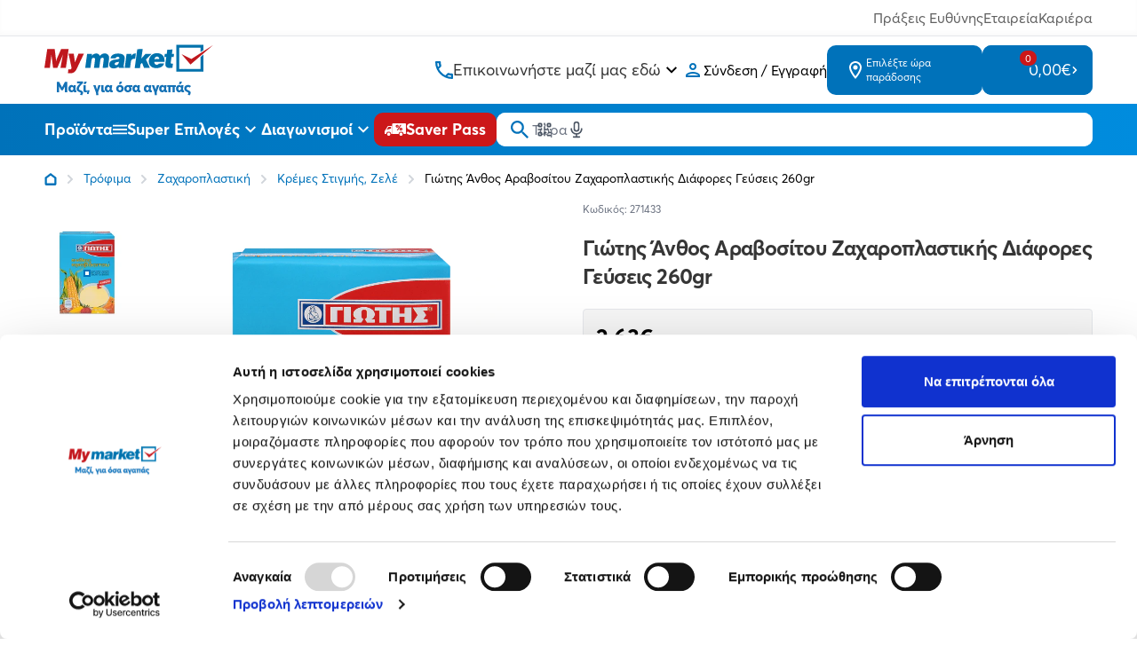

--- FILE ---
content_type: text/html; charset=utf-8
request_url: https://www.mymarket.gr/giotis-anthos-aravositou-zacharoplastikis-diafores-gefseis-260gr
body_size: 23002
content:
<!DOCTYPE html>
<html lang="el" data-default-locale="el" class="h-full">
<head><meta name="lscache" />
    
    <meta name="apple-mobile-web-app-title" content="mymarket.gr" />
	<meta name="application-name" content="mymarket.gr" />
	<link rel="canonical" href="https://www.mymarket.gr/giotis-anthos-aravositou-zacharoplastikis-diafores-gefseis-260gr" />
	<meta name="csrf-token" content="jtzbnlhSK7boCkJ26jvlEeBHGeRTgF6BaFFEMsvk" />
	<meta name="description" content="Βρες όλα τα είδη ζαχαροπλαστικής στο My market για να δημιουργήσεις λαχταριστά γλυκά. Υλικά που εγγυώνται υπέροχη γεύση και τέλειο αποτέλεσμα!" />
	<link rel="mask-icon" href="https://cdn.mymarket.gr/favicons/safari-pinned-tab.svg" color="#5bbad5" />
	<meta name="msapplication-TileColor" content="#2d89ef" />
	<meta property="og:description" content="Βρες όλα τα είδη ζαχαροπλαστικής στο My market για να δημιουργήσεις λαχταριστά γλυκά. Υλικά που εγγυώνται υπέροχη γεύση και τέλειο αποτέλεσμα!" />
	<meta property="og:image" content="https://cdn.mymarket.gr/images/styles/og_image/16_01_24/3fded1d2-a51b-474a-89c9-66f330738000_E1.jpg" />
	<meta property="og:site_name" content="mymarket.gr" />
	<meta property="og:title" content="Γιώτης Άνθος Αραβοσίτου Ζαχαροπλαστικής Διάφορες Γεύσεις 260gr | mymarket.gr" />
	<meta property="og:type" content="product" />
	<meta property="og:url" content="https://www.mymarket.gr/giotis-anthos-aravositou-zacharoplastikis-diafores-gefseis-260gr" />
	<meta name="theme-color" content="#ffffff" />
	<title>Γιώτης Άνθος Αραβοσίτου Ζαχαροπλαστικής Διάφορες Γεύσεις 260gr | mymarket.gr</title>
	<meta name="turbo-cache-control" content="no-preview" />
	<meta name="twitter:card" content="summary" />
	<meta name="twitter:creator" content="@netstudio" />
	<meta name="twitter:description" content="Βρες όλα τα είδη ζαχαροπλαστικής στο My market για να δημιουργήσεις λαχταριστά γλυκά. Υλικά που εγγυώνται υπέροχη γεύση και τέλειο αποτέλεσμα!" />
	<meta name="twitter:image" content="https://cdn.mymarket.gr/images/styles/twitter_image/16_01_24/3fded1d2-a51b-474a-89c9-66f330738000_E1.jpg" />
	<meta name="twitter:title" content="Γιώτης Άνθος Αραβοσίτου Ζαχαροπλαστικής Διάφορες Γεύσεις 260gr | mymarket.gr" />
	<meta name="twitter:url" content="https://www.mymarket.gr/giotis-anthos-aravositou-zacharoplastikis-diafores-gefseis-260gr" />
	<meta name="viewport" content="width=device-width, initial-scale=1.0" />

    <script type="application/ld+json">
{
    "@context": "https://schema.org",
    "@type": "Organization",
    "logo": {
        "@type": "ImageObject",
        "url": "https://cdn.mymarket.gr/logo.svg"
    }
}
</script>

    
            <script type="application/ld+json">
{
    "@context": "https://schema.org",
    "@type": "BreadcrumbList",
    "itemListElement": [
        {
            "@type": "ListItem",
            "position": 1,
            "name": "Αρχική",
            "item": "https://www.mymarket.gr"
        },
        {
            "@type": "ListItem",
            "position": 2,
            "name": "Τρόφιμα",
            "item": "https://www.mymarket.gr/trofima"
        },
        {
            "@type": "ListItem",
            "position": 3,
            "name": "Γιώτης Άνθος Αραβοσίτου Ζαχαροπλαστικής Διάφορες Γεύσεις 260gr",
            "item": "https://www.mymarket.gr/giotis-anthos-aravositou-zacharoplastikis-diafores-gefseis-260gr"
        }
    ]
}
</script>
    
    
                                                        <link rel="preload" href="https://cdn.mymarket.gr/images/styles/large/16_01_24/3fded1d2-a51b-474a-89c9-66f330738000_E1.jpg" as="image" />
                                                
    
    <link rel="apple-touch-icon" sizes="180x180" href="/favicons/apple-touch-icon.png">
    <link rel="icon" type="image/png" sizes="32x32" href="/favicons/favicon-32x32.png">
    <link rel="icon" type="image/png" sizes="16x16" href="/favicons/favicon-16x16.png">
    <link rel="manifest" href="/favicons/site.webmanifest">
    <link rel="mask-icon" href="/favicons/safari-pinned-tab.svg" color="#5bbad5">
    <link rel="shortcut icon" href="/favicons/favicon.ico">
    <meta name="msapplication-TileColor" content="#ffffff">
    <meta name="msapplication-config" content="/browserconfig.xml">
    <meta name="theme-color" content="#ffffff">
    <meta name="google-site-verification" content="JHHSlTUlsCSXdTrk2sdRXC_97_5LzezmDDzgKGjLZ-w" />
    <meta name="google-site-verification" content="wIy9mReiQf1ciN8tyMMZbnUuRfUJQmQi6l-7picKAq0" />
    <meta name="facebook-domain-verification" content="exb7qfrqaw1jcx275tv5qy0gjf5qo0" />
    

    
    
    <link href="https://cdn.mymarket.gr/themes/mymarket/theme.css?id=f1241166aa1eaeb168b031b2cbcee994" rel="stylesheet" />
    
    
        <script>window.dataLayer = window.dataLayer || [];</script>
    
    
    
    <script src="https://cdn.mymarket.gr/themes/mymarket/theme.js?id=8e80e548c6cd89e4f79f7100c55bf506" data-turbo-eval="false" defer></script>

    
    <link rel="preload" href="https://cdn.mymarket.gr/fonts/AvertaPE/AvertaPE-Regular.woff2" as="font" type="font/woff2" crossorigin="anonymous">
    <link rel="preload" href="https://cdn.mymarket.gr/fonts/AvertaPE/AvertaPE-Bold.woff2" as="font" type="font/woff2" crossorigin="anonymous">
    <link rel="preload" href="https://cdn.mymarket.gr/fonts/AvertaPE/AvertaPE-Semibold.woff2" as="font" type="font/woff2" crossorigin="anonymous">

        <script src="https://cdn.mymarket.gr/themes/mymarket/product.js?id=b776def780283464988f98ca258a3385" defer></script>

    
    
            <script>
(function(w,d,s,l,i){w[l]=w[l]||[];w[l].push({'gtm.start':
new Date().getTime(),event:'gtm.js'});var f=d.getElementsByTagName(s)[0],
j=d.createElement(s),dl=l!='dataLayer'?'&l='+l:'';j.async=true;j.src=
'https://www.googletagmanager.com/gtm.js?id='+i+dl;f.parentNode.insertBefore(j,f);
})(window,document,'script','dataLayer','GTM-TKR7S92');
</script>
    
        <script
        pobuca-websites-key="MMPsgIhk7jfcl8i4rnZNU1yX7kXmL7jwa1WRpse5WliAzFuLiyEjgfds"
        tracking-api-url="https://metrotrack.pobuca.com/api"
        src="https://cdn.loyalty.pobuca.com/pobuca-websites/latest/pobuca-websites.js"
        defer
    >
    </script>
    </head>
<body class="" data-controller="offcanvas navigation">
    
            <noscript><iframe src="https://www.googletagmanager.com/ns.html?id=GTM-TKR7S92"
        height="0" width="0" style="display:none;visibility:hidden"></iframe></noscript>
    
    
            <script>
    (function() {
        window.dataLayer = window.dataLayer || [];
        const previousUrl = window._previousUrl || document.referrer || '';
        const currentUrl = window.location.href;

        window.dataLayer.push({
            event: 'virtual_page_view',
            page_type: 'Product',
            page_location: currentUrl,
            page_referrer: previousUrl
        });

        window._previousUrl = currentUrl;
    })();
</script>
    
        <script>
        if (window.dataLayer) {
            dataLayer.push({ ecommerce: null });
            dataLayer.push({
                user_id: ''
            });
        }
    </script>

    <header class="mymarket-header sticky top-0 bg-white z-40 print:hidden">
    <div class="header-top-wrapper">
        <div class="border-b text-light-grey-text2 shadow-[inset_0_-4px_4px_rgba(0,0,0,0.02)]">
    <div class="container px-5 mx-auto text-sm md:text-base">
        <div class="flex justify-end py-2 gap-5 md:gap-10">
            <a
                class="hover:text-mymarket-blue transition-[color]"
                href="https://www.mymarket.gr/ypefthynotita">
                Πράξεις Ευθύνης
            </a>
            <a
                class="hover:text-mymarket-blue transition-[color]"
                href="https://www.mymarket.gr/company">
                Εταιρεία
            </a>
            <a
                class="hover:text-mymarket-blue transition-[color]"
                href="https://www.mymarket.gr/kariera">
                Καριέρα
            </a>
        </div>
    </div>
</div>
        <div class="header-top flex items-center justify-between md:gap-4 container mx-auto z-20 px-5 py-2 md:py-2 relative min-h-[60px]">
            
            <div class="flex items-center md:gap-[45px]">
    <a href="https://www.mymarket.gr" class="relative">
        <span class="sr-only">mymarket.gr</span>
        <picture>
            <source media="(max-width: 959px)" srcset="https://cdn.mymarket.gr/logo_mobile.svg">
            <img
                class="w-[40px] h-[30px] md:w-[190px] md:h-[60px]"
                src="https://cdn.mymarket.gr/logo.svg"
                alt="Mymarket logo"/>
        </picture>
    </a>
</div>

            <div class="flex items-center items-stretch md:gap-4 lg:gap-[65px] justify-end md:justify-between">
                <a
                    href="tel:+302106027900"
                    class="text-mymarket-blue mr-[18px] md:mr-0 block lg:hidden my-auto"
                    aria-label="Σταθερό τηλέφωνο">
                    <svg class="w-6 h-6" xmlns="http://www.w3.org/2000/svg" viewBox="0 0 24 24" fill="none" aria-hidden="true"><path fill="currentColor" fill-rule="evenodd" d="M4 3h3.5c.55 0 1 .45 1 1 0 1.25.2 2.45.57 3.57.11.35.03.74-.25 1.02l-2.2 2.2c1.44 2.83 3.76 5.14 6.59 6.59l2.2-2.2c.2-.19.45-.29.71-.29.1 0 .21.01.31.05 1.12.37 2.33.57 3.57.57.55 0 1 .45 1 1V20c0 .55-.45 1-1 1-9.39 0-17-7.61-17-17 0-.55.45-1 1-1m2.54 2c.06.89.21 1.76.45 2.59l-1.2 1.2c-.41-1.2-.67-2.47-.76-3.79zm9.86 12.02c.85.24 1.72.39 2.6.45v1.49c-1.32-.09-2.59-.35-3.8-.75z" clip-rule="evenodd"/></svg>
                </a>
                <div
                    data-controller="hoverintent"
                    data-action="hoverintent:show->lazy#load lazy:loaded->hoverintent#show"
                    class="lg:flex lg:flex-col hidden items-stretch relative cursor-pointer group justify-center">
                    <div class="flex items-center gap-3">
                        <svg class="w-5 h-5 text-mymarket-blue" xmlns="http://www.w3.org/2000/svg" fill="currentColor" aria-hidden="true" viewBox="0 0 1024 1024"><path d="M968.24 709.705c-70.97 0-141.941-10.138-202.773-30.416-5.07 0-10.138-5.07-15.208-5.07-15.208 0-30.416 5.07-40.555 15.208L582.971 816.16c-162.218-81.108-294.019-212.911-375.129-375.129l126.733-126.733c15.208-15.208 20.277-35.485 15.208-55.763-20.277-65.901-30.416-131.801-30.416-202.773 0-30.416-25.347-55.763-55.763-55.763H55.763C25.347-.001 0 25.346 0 55.762c0 537.347 435.96 968.237 968.237 968.237 30.416 0 55.763-25.347 55.763-55.763V770.533c0-30.416-25.347-60.832-55.763-60.832zM116.597 111.527h86.178c5.07 50.693 10.138 101.386 25.347 147.01l-70.97 70.97c-25.347-70.97-35.485-141.941-40.555-217.979zm795.881 795.881c-76.04-5.07-147.01-20.277-217.979-40.555l70.97-65.901c25.347 5.07 50.693 15.208 76.04 15.208 25.347 5.07 45.623 5.07 70.97 10.138v81.108z"/></svg>                        <span class="text-lg text-grey-dark">Επικοινωνήστε μαζί μας εδώ</span>
                        <svg class="w-6 h-6 group-hover:rotate-180" xmlns="http://www.w3.org/2000/svg" viewBox="0 0 24 24" fill="none" aria-hidden="true"><path fill="currentColor" d="M16.59 8.295 12 12.875l-4.59-4.58L6 9.705l6 6 6-6z"/></svg>
                    </div>
                    <nav
                        data-hoverintent-target="menu"
                        data-transition-enter-active="transition ease-out duration-200"
                        data-transition-enter-from="opacity-0"
                        data-transition-enter-to="opacity-100"
                        data-transition-leave-active="transition ease-in duration-150"
                        data-transition-leave-from="opacity-100"
                        data-transition-leave-to="opacity-0"
                        class="absolute w-max top-full -left-5 hidden text-black"
                        aria-label="Contact & Online Orders"
                        >
                        <ul class="shadow-lg bg-white rounded-lg w-full divide-y">
                        <li class="items-center px-6 py-2 leading-none hover:bg-gray-50">
                                <a
                                    href="tel:+302106027900"
                                    title="Καλέστε το +302106027900 from landline with charges depending on the provider for online orders"
                                    class="text-mymarket-blue font-bold hover:text-mymarket-blue-darker text-base">
                                    210 6027 900
                                </a>
                                <br>
                                <span class="text-xs text-grey-dark">από σταθερό ή κινητό</span>
                            </li>
                            <li class="items-center px-6 py-2 leading-none hover:bg-gray-50">
                                <a
                                    href="tel:+3080111181920"
                                    title="Καλέστε το +3080111181920"
                                    class="text-mymarket-blue font-bold w-[94px] hover:text-mymarket-blue-darker text-base">
                                    801 11 181920
                                </a>
                                <br>
                                <span class="text-xs text-grey-dark">
                                    από σταθερό με χρέωση ανάλογα τον πάροχο
                                </span>
                            </li>
                        </ul>
                    </nav>
                </div>

                
                <div class="flex items-center">
                    <div class="flex group relative">
        <a href="https://www.mymarket.gr/login" rel="nofollow" aria-label="Σύνδεση" class="flex items-center gap-2 hover:text-web-blue py-2.5 mr-[18px] md:mr-0 md:p-0">
            <svg class="sefl-strech text-mymarket-blue w-6 h-6" xmlns="http://www.w3.org/2000/svg" viewBox="0 0 24 24" fill="none" aria-hidden="true"><path fill="currentColor" fill-rule="evenodd" d="M12 4C9.79 4 8 5.79 8 8s1.79 4 4 4 4-1.79 4-4-1.79-4-4-4m2 4c0-1.1-.9-2-2-2s-2 .9-2 2 .9 2 2 2 2-.9 2-2m4 10c-.2-.71-3.3-2-6-2-2.69 0-5.77 1.28-6 2zM4 18c0-2.66 5.33-4 8-4s8 1.34 8 4v2H4z" clip-rule="evenodd"/></svg>
                <span class="hidden md:block">Σύνδεση / Εγγραφή</span>
        </a>
        <nav class="hidden md:group-hover:block absolute top-full left-0 pt-2">
            <ul class="bg-white w-full shadow-xl rounded overflow-hidden min-w-[250px]">
                <li class="border-b border-gray-200">
                    <a href="https://www.mymarket.gr/login" rel="nofollow" aria-label="Σύνδεση" class="flex items-center gap-2 text-sm hover:text-white hover:bg-mymarket-blue group/item py-4 px-5">
                        <span class="text-mymarket-blue group-hover/item:text-white">
                            <svg class="w-4 h-4" width="18" viewBox="0 0 1024 1024"><use href="/sprite/6e9ad090dc2da32f5fcbed6407a36feb.svg#icons.profile"></use></svg>                        </span>
                        Σύνδεση
                    </a>
                </li>

                <li>
                    <a href="https://www.mymarket.gr/register" rel="nofollow" aria-label="Εγγραφή" class="flex items-center gap-2 text-sm hover:text-white hover:bg-mymarket-blue group/item py-4 px-5">
                        <span class="text-mymarket-blue group-hover/item:text-white">
                            <svg class="w-4 h-4" width="18" viewBox="0 0 1024 1024"><use href="/sprite/6e9ad090dc2da32f5fcbed6407a36feb.svg#icons.profile-edit"></use></svg>                        </span>
                        Εγγραφή
                    </a>
                </li>
            </ul>
        </nav>
    </div>
                </div>

                <div class="flex md:gap-[15px]">
                    <div data-controller="shipping-form-dialog" class="self-stretch">
                        <div
                data-action="click->shipping-form-dialog#open"
                class="leading-tight md:bg-mymarket-blue max-w-[175px] rounded-[10px] md:hover:bg-mymarket-blue-darker self-stretch flex items-center text-sm text-mymarket-blue md:text-white cursor-pointer gap-3 mr-[18px] md:mr-0 py-2.5 md:px-5 h-full  md:py-3 ">
                <svg class="w-6 h-6 flex-shrink-0" xmlns="http://www.w3.org/2000/svg" viewBox="0 0 24 24" fill="none" aria-hidden="true"><path fill="currentColor" fill-rule="evenodd" d="M12 2C8.13 2 5 5.13 5 9c0 5.25 7 13 7 13s7-7.75 7-13c0-3.87-3.13-7-7-7M7 9c0-2.76 2.24-5 5-5s5 2.24 5 5c0 2.88-2.88 7.19-5 9.88C9.92 16.21 7 11.85 7 9m2.5 0a2.5 2.5 0 1 1 5 0 2.5 2.5 0 0 1-5 0" clip-rule="evenodd"/></svg>
                <span class="hidden md:flex flex-col text-xs">
                    Επιλέξτε ώρα παράδοσης
                                    </span>
            </div>
                <dialog
     id="shipping-form-dialog"
     data-shipping-form-dialog-target="dialog"
     data-action="
          click->shipping-form-dialog#checkClick
          close->shipping-form-dialog#closed
          product-button:open-modal@document->shipping-form-dialog#open"
     class="mymarket-dialog transition-opacity rounded p-0 overflow-auto overscroll-contain backdrop-black-blurred fixed">
     <div class="mymarket-dialog-header flex items-start justify-end sticky top-0 z-20">
          <button class="border-none bg-transparent text-white hover:text-gray-200 transition-colors motion-reduce:transition-none p-4" data-action="click->shipping-form-dialog#close">
               <svg class="w-8" viewBox="0 0 24 24"><use href="/sprite/6e9ad090dc2da32f5fcbed6407a36feb.svg#hero.outline.x"></use></svg>          </button>
     </div>
     <div
    data-controller="lazy"
    data-lazy-name-value="shipping-form-dialog-content"
    data-lazy-cached-value="0"
    data-lazy-original="https://www.mymarket.gr/product/6255"
    data-token="950424f7"
    data-action="shipping-form-dialog:opening@document->lazy#load"
    ></div></dialog>
</div>

                    <div
    data-controller="lazy"
    data-lazy-name-value="cart.summary"
    data-lazy-cached-value="0"
    data-lazy-original="https://www.mymarket.gr/product/6255"
    data-token="818f068b"
    
    class="flex"><div
    id="minicart"
    data-cart-summary
    data-controller="minicart google-analytics"
    data-action="
        minicart:show->lazy#load
        lazy:loaded->minicart#show
        cart-added@document->minicart#animate
        ajax:cart-added@document->minicart#animate
        ajax:cart-added->google-analytics#addToCart
        ajax:cart-removed->google-analytics#removeFromCart"
    tabindex="-1"
    class="bg-mymarket-blue group rounded-[10px] hover:bg-mymarket-blue-darker md:self-stretch flex items-center sm:relative h-full">

    <a href="https://www.mymarket.gr/cart"
        class="hidden md:flex bg-mymarket-blue max-w-[175px] hover:bg-mymarket-blue-darker self-stretch items-center max-w-[215px] text-xl text-white cursor-pointer gap-6 pr-4 pl-7 py-4 z-[1] rounded-[10px]">
        <span class="w-6 h-6 flex-shrink-0 relative flex justify-center">
            <svg  xmlns="http://www.w3.org/2000/svg" fill="currentColor" aria-hidden="true" viewBox="0 0 1024 1024"><path d="M834.298 510.504c-17.694 31.653-50.999 52.703-89.22 52.703l-.367-.001H363.429l-56.318 102.37h614.222v102.37H307.111c-77.806 0-126.934-83.459-89.569-152.039l69.079-124.898-184.25-388.45H.001V.148h167.375l48.131 102.37h757.49c38.862 0 63.426 41.979 44.472 75.728L834.258 510.461zm51.704-305.573h-621.87l121.281 255.905h359.314L886 204.931zm-578.893 614.18c-56.29.236-101.83 45.923-101.83 102.245v.133-.007.126c0 56.308 45.517 101.985 101.764 102.245h.024c56.471-.165 102.205-45.899 102.37-102.355v-.016c-.165-56.471-45.899-102.205-102.355-102.37h-.016zM717.09 921.482v-.126c0-56.322 45.54-102.009 101.808-102.245h.022c56.489.141 102.247 45.885 102.411 102.355v.016c-.165 56.471-45.899 102.205-102.355 102.37h-.016c-56.29-.236-101.83-45.923-101.83-102.245v-.133.007z"/></svg>            <span class="group-hover:border-mymarket-blue-darker rounded-[10px] text-[11px] bg-mymarket-red h-[21px] px-[6px] flex items-center justify-center border-[2px] border-mymarket-blue absolute -top-3 left-1/2">0<span class="sr-only">items in cart, view bag</span></span>
        </span>
        <span class="hidden md:block text-lg leading-none">0,00€</span>
        <svg class="hidden md:block w-2 flex-shrink-0" xmlns="http://www.w3.org/2000/svg" fill="currentColor" aria-hidden="true" viewBox="0 0 1024 1024"><path d="M235.519 849.92c-40.961 40.961-40.961 102.401 0 143.359 20.479 20.479 40.961 30.72 71.681 30.72s51.199-10.241 71.681-30.72l409.6-409.6c40.961-40.961 40.961-102.401 0-143.359l-409.6-409.6c-40.961-40.961-102.401-40.961-143.359 0s-40.961 102.401 0 143.359l337.92 337.92-337.92 337.92z"/></svg>    </a>

    <a
        href="https://www.mymarket.gr/cart"
        data-minicart-target="clicktoggle"
        class="md:hidden p-2 bg-button-blue border-none rounded-[10px] hover:bg-button-blue-darker self-stretch text-xl text-white cursor-pointer gap-6">
        <span class="w-6 flex-shrink-0 relative flex items-center justify-center aspect-1">
            <span class="group-hover:border-mymarket-blue-darker rounded-[10px] text-[8px] bg-mymarket-red
                h-3 px-[3px] flex items-center justify-center absolute -top-[2px] left-4">0</span>
            <svg class="w-4 mt-1" viewBox="0 0 1024 1024"><use href="/sprite/6e9ad090dc2da32f5fcbed6407a36feb.svg#icons.cart-new"></use></svg>        </span>
    </a>

    
    
</div></div>                </div>
            </div>
        </div>
    </div>

    <div class="bg-blue-gradient relative z-10 header-inner">
        <div class="container mx-auto px-5 flex items-center justify-between gap-2 lg:gap-8 text-white">
            
            <div
                data-navigation-target="toggle"
                data-action="mouseenter->navigation#showMenu mouseleave->navigation#hideMenu"
                class="menu-toggle-desktop group self-stretch hidden md:flex items-center gap-2 text-lg font-bold cursor-pointer">
                <span class="hidden md:block">Προϊόντα</span>
                <svg class="flex-shrink-0 w-8 h-8 md:w-4 md:h-4 menu-toggle-closed" xmlns="http://www.w3.org/2000/svg" fill="currentColor" aria-hidden="true" viewBox="0 0 1024 1024"><path d="M0 284.457V170.666h1024v113.791H0zm0 284.419h1024V455.124H0v113.752zm0 284.457h1024V739.542H0v113.791z"/></svg>                <svg class="flex-shrink-0 w-8 h-8 md:w-4 md:h-4 hidden menu-toggle-opened" viewBox="0 0 1024 1024"><use href="/sprite/6e9ad090dc2da32f5fcbed6407a36feb.svg#icons.close-new"></use></svg>            </div>

            
            <div class="md:hidden block-gtm-click">
                <button
                    data-action="click->offcanvas#show"
                    type="button"
                    class="cursor-pointer flex items-center justify-center">
                    <span class="sr-only">Open menu</span>
                    <svg class="w-8 h-8 md:w-6 md:h-6 menu-toggle-closed" xmlns="http://www.w3.org/2000/svg" fill="currentColor" aria-hidden="true" viewBox="0 0 1024 1024"><path d="M0 284.457V170.666h1024v113.791H0zm0 284.419h1024V455.124H0v113.752zm0 284.457h1024V739.542H0v113.791z"/></svg>                </button>
            </div>

            
            <div
    data-controller="lazy"
    data-lazy-name-value="offers-menu"
    data-lazy-cached-value="0"
    data-lazy-original="https://www.mymarket.gr/product/6255"
    data-token="bf542a40"
    
    class="lg:self-stretch hidden lg:flex"><div
    data-controller="hoverintent"
    data-action="hoverintent:show->lazy#load lazy:loaded->hoverintent#show"
    class="self-stretch group hidden lg:flex items-stretch relative">
    <a href="/offers" class="flex items-center relative gap-2 text-lg cursor-pointer font-bold whitespace-nowrap">
        Super Επιλογές
        <svg class="w-6 h-6 group-hover:rotate-180" xmlns="http://www.w3.org/2000/svg" viewBox="0 0 24 24" fill="none" aria-hidden="true"><path fill="currentColor" d="M16.59 8.295 12 12.875l-4.59-4.58L6 9.705l6 6 6-6z"/></svg>
    </a>
    </div></div>
            
            <div
    data-controller="lazy"
    data-lazy-name-value="contests-menu"
    data-lazy-cached-value="0"
    data-lazy-original="https://www.mymarket.gr/product/6255"
    data-token="b2b038c2"
    
    class="lg:self-stretch hidden lg:flex"><div
    data-controller="hoverintent"
    data-action="hoverintent:show->lazy#load lazy:loaded->hoverintent#show"
    class="self-stretch group hidden lg:flex items-stretch relative">
    <a href="https://www.mymarket.gr/contests" class="flex items-center relative gap-2 text-lg cursor-pointer font-bold">
        Διαγωνισμοί
        <svg class="w-6 h-6 group-hover:rotate-180" xmlns="http://www.w3.org/2000/svg" viewBox="0 0 24 24" fill="none" aria-hidden="true"><path fill="currentColor" d="M16.59 8.295 12 12.875l-4.59-4.58L6 9.705l6 6 6-6z"/></svg>
    </a>
    </div></div>
            <a
                aria-label="Saver Pass"
                href="https://www.mymarket.gr/saver-pass"
                class="bg-mymarket-red hover:bg-button-red-darker text-white p-[7px] md:py-[7px] md:px-3 rounded-[10px]
                    whitespace-nowrap flex justify-between items-center gap-3 text-lg font-bold leading-none">
                <svg class="w-6 h-6" viewBox="0 0 24 24"><use href="/sprite/6e9ad090dc2da32f5fcbed6407a36feb.svg#icons.discount-truck"></use></svg>                <span class="hidden md:block">Saver Pass</span>
            </a>

            <div class="bg-white rounded-[10px] basis-full md:my-2.5 my-3">
                <form
                    id="search"
                    data-controller="search google-analytics"
                    data-search-active-class=""
                    data-search-inactive-class=""
                    data-search-speaking-class="search-speaking"
                    data-action="submit->google-analytics#search"
                    data-google-analytics-query-param=""
                    data-search-suggestions-value="[&quot;\u03a8\u03ac\u03c7\u03bd\u03b5\u03b9\u03c2 \u03b3\u03b9\u03b1 \u03c0\u03c1\u03bf\u03ca\u03cc\u03bd\u03c4\u03b1;&quot;,&quot;\u03a4\u03ce\u03c1\u03b1 \u03bc\u03c0\u03bf\u03c1\u03b5\u03af\u03c2 \u03bd\u03b1 \u03c4\u03b1 \u03c3\u03ba\u03b1\u03bd\u03ac\u03c1\u03b5\u03b9\u03c2&quot;,&quot;\u039a\u03b1\u03c4\u03b5\u03c5\u03b8\u03b5\u03af\u03b1\u03bd \u03b1\u03c0\u03cc \u03c4\u03bf \u03c1\u03ac\u03c6\u03b9 \u03c3\u03bf\u03c5!&quot;]"
                    method="GET"
                    action="https://www.mymarket.gr/search"
                    class="relative z-50 mb-0">
                    <div class="relative z-20 flex items-center">
                        <input
                            type="text"
                            name="query"
                            data-search-target="input"
                            data-action="keyup->search#keyup"
                            class="block w-full text-xs sm:text-sm md:text-base text-black border-none focus:ring-2 focus:ring-primary-600 rounded-[10px] py-[11px] md:py-[7px] pl-10"
                            id="main-search"
                            placeholder="Ψάξτε για προϊόν, κατηγορία..."
                            value=""
                            />

                        <div class="absolute inset-0 flex items-center pointer-events-none px-4">
                            <button type="submit" class="text-mymarket-blue" aria-label="Αναζήτηση">
                                <svg class="w-5 h-5" xmlns="http://www.w3.org/2000/svg" fill="currentColor" aria-hidden="true" viewBox="0 0 1024 1024"><path d="M685.635 644.007h46.214l292.152 292.775L936.738 1024l-292.73-292.152V685.59l-15.805-16.384c-65.967 57.129-152.626 91.937-247.415 91.937h-.227.011C170.388 761.143 0 590.755 0 380.571v-.045C0 170.367 170.368-.001 380.527-.001h.047-.002c210.184 0 380.572 170.388 380.572 380.572v.215c0 94.789-34.809 181.447-92.341 247.891l.403-.476 16.384 15.805zM117.092 380.572v.312c0 145.319 117.804 263.123 263.123 263.123h.376-.019.356c145.319 0 263.123-117.804 263.123-263.123v-.329.017-.356c0-145.319-117.804-263.123-263.123-263.123h-.423.022-.312c-145.319 0-263.123 117.804-263.123 263.123v.376-.019z"/></svg>                            </button>

                            <div class="flex-1 flex justify-end text-gray-600">
                                <button
                                    type="button"
                                    class="hover:text-primary-600 pointer-events-auto hint--bottom-left hint--rounded speech-recognition-button p-3 md:p-2"
                                    aria-label="Χρησιμοποιήστε την κάμερα σας για να σαρώσετε τον κωδικό του προϊόντος που θέλετε να αναζητήσετε"
                                    data-action="search#scanBarcode google-analytics#scanBarcode">
                                    <svg class="w-5 h-5" xmlns="http://www.w3.org/2000/svg" fill="none" viewBox="0 0 24 24" stroke="currentColor" aria-hidden="true">
  <path stroke-linecap="round" stroke-linejoin="round" stroke-width="2" d="M12 4v1m6 11h2m-6 0h-2v4m0-11v3m0 0h.01M12 12h4.01M16 20h4M4 12h4m12 0h.01M5 8h2a1 1 0 001-1V5a1 1 0 00-1-1H5a1 1 0 00-1 1v2a1 1 0 001 1zm12 0h2a1 1 0 001-1V5a1 1 0 00-1-1h-2a1 1 0 00-1 1v2a1 1 0 001 1zM5 20h2a1 1 0 001-1v-2a1 1 0 00-1-1H5a1 1 0 00-1 1v2a1 1 0 001 1z"/>
</svg>
                                </button>

                                                                <button
                                    type="button"
                                    class="hover:text-primary-600 pointer-events-auto hint--bottom-left hint--rounded speech-recognition-button p-3 md:p-2"
                                    aria-label="Δοκιμάστε τη φωνητική αναζήτηση πατώντας στο μικρόφωνο [ ctrl + shift + . ]"
                                    data-action="search#speechRecognition google-analytics#speechRecognition">
                                    <svg class="w-5 h-5" xmlns="http://www.w3.org/2000/svg" fill="none" viewBox="0 0 24 24" stroke="currentColor" aria-hidden="true">
  <path stroke-linecap="round" stroke-linejoin="round" stroke-width="2" d="M19 11a7 7 0 01-7 7m0 0a7 7 0 01-7-7m7 7v4m0 0H8m4 0h4m-4-8a3 3 0 01-3-3V5a3 3 0 116 0v6a3 3 0 01-3 3z"/>
</svg>
                                </button>
                                                            </div>
                        </div>
                    </div>

                    <div class="absolute inset-x-0 top-full bg-white text-gray-800 z-10 shadow-lg rounded-b-lg left-[-96px] sm:left-0" data-search-target="autocomplete"></div>
                </form>
            </div>
        </div>
    </div>

    
    <nav class="menu-desktop hidden absolute top-full left-0 right-0 z-10">
        <div class="container mx-auto px-5" data-action="mouseenter->navigation#showMenu mouseleave->navigation#hideMenu">
                            <div
    data-controller="lazy"
    data-lazy-name-value="navigation"
    data-lazy-cached-value="0"
    data-lazy-original="https://www.mymarket.gr/product/6255"
    data-token="9783813a"
    data-action="navigation:show@document->lazy#load"
    ></div>                    </div>
    </nav>
</header>

    




    
    
            <div class="bg-white" style="--zoom-ratio: 1.8;">
        <nav aria-label="Breadcrumb" class="container mx-auto px-5 text-[14px] overflow-x-auto scrollbar-hide">
            <ol class="flex items-center space-x-2.5 py-4">
                <li>
                    <div class="flex items-center">
                        <a aria-label="Link home" class="mr-2.5 w-max hover:text-gray-900" href="https://www.mymarket.gr">
                            <svg class="w-3.5 h-3.5 text-mymarket-blue" viewBox="0 0 1024 1024"><use href="/sprite/6e9ad090dc2da32f5fcbed6407a36feb.svg#icons.home"></use></svg>                        </a>
                        <svg class="text-gray-300 w-2.5" viewBox="0 0 1024 1024"><use href="/sprite/6e9ad090dc2da32f5fcbed6407a36feb.svg#icons.chevron-right-small"></use></svg>                    </div>
                </li>

                                                            <li>
                            <div class="flex items-center text-mymarket-blue hover:text-mymarket-blue">
                                <a class="mr-2.5 w-max" href="https://www.mymarket.gr/trofima">Τρόφιμα</a>
                                <svg class="text-gray-300 w-2.5" viewBox="0 0 1024 1024"><use href="/sprite/6e9ad090dc2da32f5fcbed6407a36feb.svg#icons.chevron-right-small"></use></svg>                            </div>
                        </li>
                                            <li>
                            <div class="flex items-center text-mymarket-blue hover:text-mymarket-blue">
                                <a class="mr-2.5 w-max" href="https://www.mymarket.gr/zacharoplastiki">Ζαχαροπλαστική</a>
                                <svg class="text-gray-300 w-2.5" viewBox="0 0 1024 1024"><use href="/sprite/6e9ad090dc2da32f5fcbed6407a36feb.svg#icons.chevron-right-small"></use></svg>                            </div>
                        </li>
                                            <li>
                            <div class="flex items-center text-mymarket-blue hover:text-mymarket-blue">
                                <a class="mr-2.5 w-max" href="https://www.mymarket.gr/kremes-stigmis-zele">Κρέμες Στιγμής, Ζελέ</a>
                                <svg class="text-gray-300 w-2.5" viewBox="0 0 1024 1024"><use href="/sprite/6e9ad090dc2da32f5fcbed6407a36feb.svg#icons.chevron-right-small"></use></svg>                            </div>
                        </li>
                                    
                <li><div class="w-max">Γιώτης Άνθος Αραβοσίτου Ζαχαροπλαστικής Διάφορες Γεύσεις 260gr</div></li>
            </ol>
        </nav>

        <turbo-frame id="product-page-6255" target="_top">
            <div class="container mx-auto px-5">
                
                <div
                    data-controller="product-zoom"
                    data-product-zoom-zoomratio-value="1.8"
                    class="md:grid md:grid-cols-2 md:gap-x-8 md:items-start relative">
                    
                    <div
                        data-controller="photoswipe"
                        data-photoswipe-icon-close-value="&lt;svg class=&quot;w-8 h-8 text-white&quot; viewBox=&quot;0 0 24 24&quot;&gt;&lt;use href=&quot;/sprite/6e9ad090dc2da32f5fcbed6407a36feb.svg#hero.outline.x&quot;&gt;&lt;/use&gt;&lt;/svg&gt;"
                        data-photoswipe-icon-prev-value="&lt;svg class=&quot;w-12 h-12 text-white&quot; viewBox=&quot;0 0 24 24&quot;&gt;&lt;use href=&quot;/sprite/6e9ad090dc2da32f5fcbed6407a36feb.svg#hero.outline.chevron-left&quot;&gt;&lt;/use&gt;&lt;/svg&gt;"
                        data-photoswipe-icon-next-value="&lt;svg class=&quot;w-12 h-12 text-white&quot; viewBox=&quot;0 0 24 24&quot;&gt;&lt;use href=&quot;/sprite/6e9ad090dc2da32f5fcbed6407a36feb.svg#hero.outline.chevron-right&quot;&gt;&lt;/use&gt;&lt;/svg&gt;"
                        data-main-image="6255" class="relative">
                                                                                                <div class="product-show-notes">
                            
                            
                            
                            
                                                    </div>

                        <div data-controller="carousel google-analytics" class="touch-pan-y lg:grid lg:grid-cols-6" data-action="photoswipe:change@document->carousel#navigate" data-carousel-active-class="after:ring-mymarket-blue" data-carousel-inactive-class="after:ring-transparent">
    <div class="lg:col-span-5 relative z-0 overflow-hidden">
        <div
            data-carousel-target="frame"
            data-action="click->carousel#click mousedown->carousel#startDragging mousemove->carousel#drag mouseup->carousel#stopDragging mouseleave->carousel#stopDragging touchstart->carousel#startDragging:passive touchmove->carousel#drag:passive touchend->carousel#stopDragging touchcancel->carousel#stopDragging dragstart->carousel#prevent"
            class="flex w-full">
            <div data-carousel-target="item" class="flex-none w-full">
    <a
                                            href="https://cdn.mymarket.gr/images/styles/original/16_01_24/3fded1d2-a51b-474a-89c9-66f330738000_E1.jpg"
                                            tabindex="-1"
                                            data-photoswipe-target="item"
                                            data-pswp-width="1000"
                                            data-pswp-height="1000"
                                            data-cropped="true"
                                            data-action="mouseenter->product-zoom#imageZoom mouseleave->product-zoom#imageZoomHide"
                                            data-product-zoom-index-param="0"
                                            class="block aspect-w-1 aspect-h-1 select-none relative m-auto w-[50%] sm:w-[60%] lg:w-[80%]">
                                            <picture>
                                                <source
                                                    media="(max-width: 520px)"
                                                    srcset="https://cdn.mymarket.gr/images/styles/medium/16_01_24/3fded1d2-a51b-474a-89c9-66f330738000_E1.jpg"
                                                    width="200"
                                                    height="200">
                                                <source
                                                    media="(min-width: 521px)"
                                                    srcset="https://cdn.mymarket.gr/images/styles/large/16_01_24/3fded1d2-a51b-474a-89c9-66f330738000_E1.jpg"
                                                    width="750"
                                                    height="750">
                                                <img
                                                    data-product-zoom-target="productimage"
                                                    width="750"
                                                    height="750"
                                                    src="https://cdn.mymarket.gr/images/styles/large/16_01_24/3fded1d2-a51b-474a-89c9-66f330738000_E1.jpg"
                                                    alt="Γιώτης Άνθος Αραβοσίτου Ζαχαροπλαστικής Διάφορες Γεύσεις 260gr"
                                                    class="w-full h-full object-center object-contain rounded-lg" />
                                            </picture>
                                        </a>
</div>
                                                            <div data-carousel-target="item" class="flex-none w-full">
    <a
                                            href="https://cdn.mymarket.gr/images/styles/original/16_01_24/0b4d446a-155e-432b-9be0-2eda9a4aa310_EB.jpg"
                                            tabindex="-1"
                                            data-photoswipe-target="item"
                                            data-pswp-width="1000"
                                            data-pswp-height="1000"
                                            data-cropped="true"
                                            data-action="mouseenter->product-zoom#imageZoom mouseleave->product-zoom#imageZoomHide"
                                            data-product-zoom-index-param="1"
                                            class="block aspect-w-1 aspect-h-1 select-none relative m-auto w-[50%] sm:w-[60%] lg:w-[80%]">
                                            <picture>
                                                <source
                                                    media="(max-width: 520px)"
                                                    srcset="https://cdn.mymarket.gr/images/styles/medium/16_01_24/0b4d446a-155e-432b-9be0-2eda9a4aa310_EB.jpg"
                                                    width="200"
                                                    height="200">
                                                <source
                                                    media="(min-width: 521px)"
                                                    srcset="https://cdn.mymarket.gr/images/styles/large/16_01_24/0b4d446a-155e-432b-9be0-2eda9a4aa310_EB.jpg"
                                                    width="750"
                                                    height="750">
                                                <img
                                                    data-product-zoom-target="productimage"
                                                    width="750"
                                                    height="750"
                                                    src="https://cdn.mymarket.gr/images/styles/large/16_01_24/0b4d446a-155e-432b-9be0-2eda9a4aa310_EB.jpg"
                                                    alt="Γιώτης Άνθος Αραβοσίτου Ζαχαροπλαστικής Διάφορες Γεύσεις 260gr"
                                                    class="w-full h-full object-center object-contain rounded-lg" />
                                            </picture>
                                        </a>
</div>
                                                            <div data-carousel-target="item" class="flex-none w-full">
    <a
                                            href="https://cdn.mymarket.gr/images/styles/original/16_01_24/1fc6ff51-f26a-4164-b7a4-b49f0c80c97d_EN.jpg"
                                            tabindex="-1"
                                            data-photoswipe-target="item"
                                            data-pswp-width="2000"
                                            data-pswp-height="3587"
                                            data-cropped="true"
                                            data-action="mouseenter->product-zoom#imageZoom mouseleave->product-zoom#imageZoomHide"
                                            data-product-zoom-index-param="2"
                                            class="block aspect-w-1 aspect-h-1 select-none relative m-auto w-[50%] sm:w-[60%] lg:w-[80%]">
                                            <picture>
                                                <source
                                                    media="(max-width: 520px)"
                                                    srcset="https://cdn.mymarket.gr/images/styles/medium/16_01_24/1fc6ff51-f26a-4164-b7a4-b49f0c80c97d_EN.jpg"
                                                    width="111"
                                                    height="200">
                                                <source
                                                    media="(min-width: 521px)"
                                                    srcset="https://cdn.mymarket.gr/images/styles/large/16_01_24/1fc6ff51-f26a-4164-b7a4-b49f0c80c97d_EN.jpg"
                                                    width="418"
                                                    height="750">
                                                <img
                                                    data-product-zoom-target="productimage"
                                                    width="418"
                                                    height="750"
                                                    src="https://cdn.mymarket.gr/images/styles/large/16_01_24/1fc6ff51-f26a-4164-b7a4-b49f0c80c97d_EN.jpg"
                                                    alt="Γιώτης Άνθος Αραβοσίτου Ζαχαροπλαστικής Διάφορες Γεύσεις 260gr"
                                                    class="w-full h-full object-center object-contain rounded-lg" />
                                            </picture>
                                        </a>
</div>
                                                            <div data-carousel-target="item" class="flex-none w-full">
    <a
                                            href="https://cdn.mymarket.gr/images/styles/original/09_07_21/14a56cb2-4764-41a2-a8ae-6eabc69e65d8_EO.jpg"
                                            tabindex="-1"
                                            data-photoswipe-target="item"
                                            data-pswp-width="1000"
                                            data-pswp-height="1000"
                                            data-cropped="true"
                                            data-action="mouseenter->product-zoom#imageZoom mouseleave->product-zoom#imageZoomHide"
                                            data-product-zoom-index-param="3"
                                            class="block aspect-w-1 aspect-h-1 select-none relative m-auto w-[50%] sm:w-[60%] lg:w-[80%]">
                                            <picture>
                                                <source
                                                    media="(max-width: 520px)"
                                                    srcset="https://cdn.mymarket.gr/images/styles/medium/09_07_21/14a56cb2-4764-41a2-a8ae-6eabc69e65d8_EO.jpg"
                                                    width="200"
                                                    height="200">
                                                <source
                                                    media="(min-width: 521px)"
                                                    srcset="https://cdn.mymarket.gr/images/styles/large/09_07_21/14a56cb2-4764-41a2-a8ae-6eabc69e65d8_EO.jpg"
                                                    width="750"
                                                    height="750">
                                                <img
                                                    data-product-zoom-target="productimage"
                                                    width="750"
                                                    height="750"
                                                    src="https://cdn.mymarket.gr/images/styles/large/09_07_21/14a56cb2-4764-41a2-a8ae-6eabc69e65d8_EO.jpg"
                                                    alt="Γιώτης Άνθος Αραβοσίτου Ζαχαροπλαστικής Διάφορες Γεύσεις 260gr"
                                                    class="w-full h-full object-center object-contain rounded-lg" />
                                            </picture>
                                        </a>
</div>
                                                            <div data-carousel-target="item" class="flex-none w-full">
    <a
                                            href="https://cdn.mymarket.gr/images/styles/original/16_01_24/57e2a2f6-7f57-4213-9a3a-3e6d9c49c133_EO.jpg"
                                            tabindex="-1"
                                            data-photoswipe-target="item"
                                            data-pswp-width="1000"
                                            data-pswp-height="1000"
                                            data-cropped="true"
                                            data-action="mouseenter->product-zoom#imageZoom mouseleave->product-zoom#imageZoomHide"
                                            data-product-zoom-index-param="4"
                                            class="block aspect-w-1 aspect-h-1 select-none relative m-auto w-[50%] sm:w-[60%] lg:w-[80%]">
                                            <picture>
                                                <source
                                                    media="(max-width: 520px)"
                                                    srcset="https://cdn.mymarket.gr/images/styles/medium/16_01_24/57e2a2f6-7f57-4213-9a3a-3e6d9c49c133_EO.jpg"
                                                    width="200"
                                                    height="200">
                                                <source
                                                    media="(min-width: 521px)"
                                                    srcset="https://cdn.mymarket.gr/images/styles/large/16_01_24/57e2a2f6-7f57-4213-9a3a-3e6d9c49c133_EO.jpg"
                                                    width="750"
                                                    height="750">
                                                <img
                                                    data-product-zoom-target="productimage"
                                                    width="750"
                                                    height="750"
                                                    src="https://cdn.mymarket.gr/images/styles/large/16_01_24/57e2a2f6-7f57-4213-9a3a-3e6d9c49c133_EO.jpg"
                                                    alt="Γιώτης Άνθος Αραβοσίτου Ζαχαροπλαστικής Διάφορες Γεύσεις 260gr"
                                                    class="w-full h-full object-center object-contain rounded-lg" />
                                            </picture>
                                        </a>
</div>
        </div>
    </div>

    <div class="mt-6 w-full mx-auto py-2 lg:order-first">
                                    <div class="grid grid-cols-4 lg:grid-cols-1  gap-6">
                                                                                    <button
                                                type="button"
                                                data-carousel-target="navigation"
                                                data-action="carousel#navigate click->photoswipe#open"
                                                data-photoswipe-index-param="0"
                                                data-index="0"
                                                class="relative h-24 bg-white rounded-md flex items-center justify-center text-sm font-medium uppercase text-gray-900 hover:after:ring-mymarket-blue cursor-pointer focus:outline-none focus:ring focus:ring-offset-4 focus:ring-opacity-50 after:absolute after:inset-0 after:rounded-md after:ring-2 after:ring-offset-2 after:pointer-events-none after:ring-mymarket-blue">
                                                <img
                                                    src="https://cdn.mymarket.gr/images/styles/alt_thumbnail/16_01_24/3fded1d2-a51b-474a-89c9-66f330738000_E1.jpg"
                                                    width="150"
                                                    height="150"
                                                    alt="Γιώτης Άνθος Αραβοσίτου Ζαχαροπλαστικής Διάφορες Γεύσεις 260gr"
                                                    class="w-full h-full object-center object-contain" />
                                            </button>
                                                                                                                                                                                                                            <button
                                                type="button"
                                                data-carousel-target="navigation"
                                                data-action="carousel#navigate click->photoswipe#open"
                                                data-photoswipe-index-param="1"
                                                data-index="1"
                                                class="relative h-24 bg-white rounded-md flex items-center justify-center text-sm font-medium uppercase text-gray-900 hover:after:ring-mymarket-blue cursor-pointer focus:outline-none focus:ring focus:ring-offset-4 focus:ring-opacity-50 after:absolute after:inset-0 after:rounded-md after:ring-2 after:ring-offset-2 after:pointer-events-none after:ring-transparent">
                                                <img
                                                    src="https://cdn.mymarket.gr/images/styles/alt_thumbnail/16_01_24/0b4d446a-155e-432b-9be0-2eda9a4aa310_EB.jpg"
                                                    width="150"
                                                    height="150"
                                                    alt="Γιώτης Άνθος Αραβοσίτου Ζαχαροπλαστικής Διάφορες Γεύσεις 260gr"
                                                    class="w-full h-full object-center object-contain" />
                                            </button>
                                                                                                                                <button
                                                type="button"
                                                data-carousel-target="navigation"
                                                data-action="carousel#navigate click->photoswipe#open"
                                                data-photoswipe-index-param="2"
                                                data-index="2"
                                                class="relative h-24 bg-white rounded-md flex items-center justify-center text-sm font-medium uppercase text-gray-900 hover:after:ring-mymarket-blue cursor-pointer focus:outline-none focus:ring focus:ring-offset-4 focus:ring-opacity-50 after:absolute after:inset-0 after:rounded-md after:ring-2 after:ring-offset-2 after:pointer-events-none after:ring-transparent">
                                                <img
                                                    src="https://cdn.mymarket.gr/images/styles/alt_thumbnail/16_01_24/1fc6ff51-f26a-4164-b7a4-b49f0c80c97d_EN.jpg"
                                                    width="84"
                                                    height="150"
                                                    alt="Γιώτης Άνθος Αραβοσίτου Ζαχαροπλαστικής Διάφορες Γεύσεις 260gr"
                                                    class="w-full h-full object-center object-contain" />
                                            </button>
                                                                                                                                <button
                                                type="button"
                                                data-carousel-target="navigation"
                                                data-action="carousel#navigate click->photoswipe#open"
                                                data-photoswipe-index-param="3"
                                                data-index="3"
                                                class="relative h-24 bg-white rounded-md flex items-center justify-center text-sm font-medium uppercase text-gray-900 hover:after:ring-mymarket-blue cursor-pointer focus:outline-none focus:ring focus:ring-offset-4 focus:ring-opacity-50 after:absolute after:inset-0 after:rounded-md after:ring-2 after:ring-offset-2 after:pointer-events-none after:ring-transparent">
                                                <img
                                                    src="https://cdn.mymarket.gr/images/styles/alt_thumbnail/09_07_21/14a56cb2-4764-41a2-a8ae-6eabc69e65d8_EO.jpg"
                                                    width="150"
                                                    height="150"
                                                    alt="Γιώτης Άνθος Αραβοσίτου Ζαχαροπλαστικής Διάφορες Γεύσεις 260gr"
                                                    class="w-full h-full object-center object-contain" />
                                            </button>
                                                                                                                                <button
                                                type="button"
                                                data-carousel-target="navigation"
                                                data-action="carousel#navigate click->photoswipe#open"
                                                data-photoswipe-index-param="4"
                                                data-index="4"
                                                class="relative h-24 bg-white rounded-md flex items-center justify-center text-sm font-medium uppercase text-gray-900 hover:after:ring-mymarket-blue cursor-pointer focus:outline-none focus:ring focus:ring-offset-4 focus:ring-opacity-50 after:absolute after:inset-0 after:rounded-md after:ring-2 after:ring-offset-2 after:pointer-events-none after:ring-transparent">
                                                <img
                                                    src="https://cdn.mymarket.gr/images/styles/alt_thumbnail/16_01_24/57e2a2f6-7f57-4213-9a3a-3e6d9c49c133_EO.jpg"
                                                    width="150"
                                                    height="150"
                                                    alt="Γιώτης Άνθος Αραβοσίτου Ζαχαροπλαστικής Διάφορες Γεύσεις 260gr"
                                                    class="w-full h-full object-center object-contain" />
                                            </button>
                                                                                                                        </div>
                                </div></div>
                    </div>

                    <div data-product-zoom-target="productimageresult" class="img-zoom-result absolute top-0 left-1/2 hidden"></div>

                    
                    <div class="mt-10 px-4 sm:px-0 sm:mt-16 lg:mt-0">
                        <p class="text-gray-500 text-xs mb-5">Κωδικός: 271433</p>
                        <h1 class="text-2xl tracking-tight mb-5">Γιώτης Άνθος Αραβοσίτου Ζαχαροπλαστικής Διάφορες Γεύσεις 260gr
                        </h1>

                        
                                                    <div data-reviews-summary class="">
    <div class="flex items-center">
                <div class="ml-1 flex items-center">
                    </div>
            </div>
</div>                        
                                                <div data-controller="add-to-cart google-analytics" data-add-to-cart-loading-class="loading"
    data-add-to-cart-variant-value="6255"
    data-action="
        add-to-cart:message->add-to-cart#message
        add-to-cart:sync-tabs->add-to-cart#syncTabs
        add-to-cart:cart-added->google-analytics#addToCart
        add-to-cart:speedy-max-items->add-to-cart#speedyMaxItems
        add-to-cart:cart-removed->google-analytics#removeFromCart
        cart-contents-updated@document->add-to-cart#updateFromCartContents
    "
    class="flex flex-col gap-3 relative">

    
    <div
        class="product-full--add-to-cart-info border rounded bg-[#f5f5f5] p-3.5 grid text-[1.6rem] leading-[2.2rem]">
        
                    
            <div class="product-full--price-per-selling-unit">
                                    <span class="product-full--final-price font-bold">
                        2,63€
                    </span>
                            </div>
                <div class="product-full--product-tags flex flex-col gap-2 items-stretch text-[0.75em] justify-end">
                        <div class="flex gap-2 justify-end">
                                                    <div
                        class="rounded flex flex-col leading-tight bg-white text-center text-grey-dark px-2 py-2 min-w-[97px]">
                        <span class="font-bold text-base">10,12€</span>
                        <span class="text-[7px] leading-[7px]">Τιμή κιλού</span>
                    </div>
                            </div>
                                        
                <div class="flex gap-2 justify-end">
                                    </div>
                    </div>

        
        <div class="product-full-add-to-cart-form flex items-stretch justify-between sm:justify-start">
            <form id="add-to-cart-form-cBJ9OkScrHbIsGJl-6255" action="https://www.mymarket.gr/cart" method="POST" data-add-to-cart-target="form"
                data-add-to-cart-variant_id-param="6255"
                data-add-to-cart-action-param="https://www.mymarket.gr/cart" data-action="submit->add-to-cart#submit:prevent">
                <input type="hidden" name="_token" value="jtzbnlhSK7boCkJ26jvlEeBHGeRTgF6BaFFEMsvk" autocomplete="off">
                <div
    class="flex justify-between h-full items-center rounded overflow-hidden min-w-[150px] bg-white p-0.5 min-w-[150px]"
    data-controller="formnumber"
    data-formnumber-min-value="0"
    data-formnumber-max-value="15"
    data-formnumber-autosubmit-value="false"
    data-formnumber-debounce-value="500">
        <button
        data-controller="product-button"
        data-action="click->product-button#openModal"
        type="button"
        aria-label="Remove from cart"
        class="flex justify-center items-center text-white bg-mymarket-blue hover:bg-mymarket-blue-darker min-w-[26px] min-h-[26px] w-[26px] h-[26px] transition-colors rounded">
        <svg class="w-3.5" viewBox="0 0 1024 1024"><use href="/sprite/6e9ad090dc2da32f5fcbed6407a36feb.svg#icons.minus"></use></svg>    </button>
    <div class="relative bg-white basis-full flex items-stretch justify-center text-xs sm:text-sm" data-controller="selectbox">
        <span class="flex items-center justify-center whitespace-nowrap px-2">
            0
        </span>
        <select class="absolute inset-0 z-10 opacity-0 text-xs">
            <option>0</option>
        </select>
    </div>
    <button
        data-controller="product-button"
        data-action="click->product-button#openModal"
        type="button"
        aria-label="Προσθήκη στο καλάθι"
        class="flex justify-center items-center text-white bg-mymarket-blue hover:bg-mymarket-blue-darker min-w-[26px] min-h-[26px] w-[26px] h-[26px] transition-colors rounded">
        <svg class="w-3.5" viewBox="0 0 1024 1024"><use href="/sprite/6e9ad090dc2da32f5fcbed6407a36feb.svg#icons.plus"></use></svg>    </button>
    </div>
            </form>

            <div
    data-controller="lazy"
    data-lazy-name-value="shopping-list"
    data-lazy-cached-value="0"
    data-lazy-original="https://www.mymarket.gr/product/6255"
    data-token="003e2391"
    data-product="6255" data-cut=""
    ><div
    data-shopping-list-id="p6255oc"
    data-product-shopping-list
    data-controller="shoppinglist google-analytics"
    data-add-to-cart-target="lists"
        
        data-action="shoppinglist:open->lazy#load lazy:loaded->shoppinglist#open click@document->shoppinglist#clickOutside keyup@document->shoppinglist#checkEsc cut-option-changed->shoppinglist#cutOptionChanged"
    class="border-none square-shadow partial-border-top rounded-lg relative"
        >
    <button aria-label="Οι λίστες μου" data-guest="true" data-shoppinglist-target="toggle" data-action="click->shoppinglist#toggle:prevent" class="p-[6px] flex justify-center items-center text-mymarket-blue hover:text-white bg-white hover:bg-mymarket-blue hover:border-mymarket-blue aspect-1 rounded border border-gray-300 transition-colors">
        <svg class="w-[1em]" viewBox="0 0 1024 1024"><use href="/sprite/6e9ad090dc2da32f5fcbed6407a36feb.svg#icons.lists"></use></svg>    </button>
    </div></div>        </div>
    </div>

    <div
        class="item-comment-form grid grid-cols-[1fr_auto] max-w-full border rounded overflow-hidden text-[10px] md:text-[13px] disabled">
        <input form="add-to-cart-form-cBJ9OkScrHbIsGJl-6255" data-add-to-cart-target="comment" type="text" name="comment"
            value=""
            class="border-none text-[13px] placeholder:text-gray-400 focus:[--tw-ring-shadow:0]"
            placeholder="Σχόλιο (π.χ. τομάτες άγουρες)" maxlength="90"
            pattern="[^!@#$%^&amp;*\(\)_\-+=\}\{\[\]\|&quot;&#039;:;±§&lt;&gt;?~`΄¨\\]*">
        <button form="add-to-cart-form-cBJ9OkScrHbIsGJl-6255" type="submit" class="text-mymarket-blue flex items-center gap-2 font-bold px-3"
            disabled>
            <span>ΑΠΟΘΗΚΕΥΣΗ</span>
            <svg class="w-[0.8em]" viewBox="0 0 1024 1024"><use href="/sprite/6e9ad090dc2da32f5fcbed6407a36feb.svg#icons.chevron-right-small"></use></svg>        </button>
    </div>

    <div data-add-to-cart-target="messageWrapper"
        class="product-message-wrapper grid gap-1 items-stretch absolute bottom-21 left-0 right-0 mx-auto max-w-[calc(100%_-_1.5rem)] text-white font-bold text-xs pointer-events-none">
    </div>

    
</div>
                                            </div>
                </div>


                <div class="bg-[#ececec] mt-8 w-full h-12 lg:h-[55px] rounded-md py-3.5 px-9 text-[16px] lg:text-[18px]">
    <span>Πληροφορίες προϊόντος</span>
</div>

<div class="flex flex-col lg:grid lg:grid-cols-2 gap-x-10 w-full">
    <div class="order-last lg:order-first col-span-2" data-controller="toggle">
        <div data-toggle-target="element" class="tab" id="reviews">
            <div>
                <div data-action="click->toggle#active"
                    class="text-[14x] lg:text-[16px] py-3.5 px-9 border-b flex justify-between cursor-pointer">
                    Αξιολογήσεις
                    <svg class="chevron w-3 h-3 my-auto" viewBox="0 0 16 16"><use href="/sprite/6e9ad090dc2da32f5fcbed6407a36feb.svg#icons.chevron-down-small"></use></svg>                </div>
                <div class="panel reviews" data-toggle-target="panel">
                                            <div data-reviews class="bg-white">
    <div class="w-full mx-auto">
        <div class="py-5 px-9  space-y-10">
            
                                                <h2 class="text-[13px] lg:text-[16px] font-medium text-gray-900">Το προϊόν δεν έχει αξιολόγηση αυτή τη στιγμή.</h2>
                    <span class="mt-1 text-sm text-gray-600">Αφήστε πρώτοι μια αξιολόγηση για το προϊόν αυτό.</span>
                    <div data-user-review>
            <div class="mt-1 text-sm text-gray-600">
            <form method="GET" action="https://www.mymarket.gr/reviews/login/6255">
                <input type="hidden" name="_token" value="jtzbnlhSK7boCkJ26jvlEeBHGeRTgF6BaFFEMsvk" autocomplete="off">                Για να αξιολογήσετε το παραπάνω προϊόν, θα χρειαστεί να είστε συνδεδεμένοι. Kάντε εγγραφή  <button class="text-primary-500 underline">εδώ</button>
            </form>
        </div>
    </div>                                    </div>
    </div>
</div>                                    </div>
            </div>
        </div>
    </div>
                        <div data-controller="toggle">
                <div data-toggle-target="element" class="tab">
                    <div>
                        <div data-action="click->toggle#active"
                            class="text-[14x] lg:text-[16px] py-3.5 px-9 border-b flex justify-between cursor-pointer">
                            Περιγραφή
                            <svg class="chevron w-3 h-3 my-auto" viewBox="0 0 16 16"><use href="/sprite/6e9ad090dc2da32f5fcbed6407a36feb.svg#icons.chevron-down-small"></use></svg>                        </div>
                    </div>
                    <div class="panel " data-toggle-target="panel">
                        <div class="py-5 px-9 border-b">
                            <div class="tab-styles">6 διαφορετικές γεύσεις : βανίλια-κακαο-λεμονι-πορτοκαλι-φραουλα-μπανάνα</div>
                        </div>
                    </div>
                </div>
            </div>
                                <div data-controller="toggle">
                <div data-toggle-target="element" class="tab">
                    <div>
                        <div data-action="click->toggle#active"
                            class="text-[14x] lg:text-[16px] py-3.5 px-9 border-b flex justify-between cursor-pointer">
                            Υλικά
                            <svg class="chevron w-3 h-3 my-auto" viewBox="0 0 16 16"><use href="/sprite/6e9ad090dc2da32f5fcbed6407a36feb.svg#icons.chevron-down-small"></use></svg>                        </div>
                    </div>
                    <div class="panel " data-toggle-target="panel">
                        <div class="py-5 px-9 border-b">
                            <div class="tab-styles"><h6>Συστατικά</h6>Άμυλο αραβοσίτου ,Κακάο αποβουτυρωμένο (10-12%),Αρωματικές ύλες , χρωστικές:β-καροτένιο,Κοχενίλη ,Ριβοφλαβίνη<h6>Αλλεργιογόνα</h6>Πιθανόν να περιέχει ίχνη από  σιτηρά που περιέχουν γλουτένη, γάλα και τα προιόντα του</div>
                        </div>
                    </div>
                </div>
            </div>
                                <div data-controller="toggle">
                <div data-toggle-target="element" class="tab">
                    <div>
                        <div data-action="click->toggle#active"
                            class="text-[14x] lg:text-[16px] py-3.5 px-9 border-b flex justify-between cursor-pointer">
                            Διατροφικά Στοιχεία
                            <svg class="chevron w-3 h-3 my-auto" viewBox="0 0 16 16"><use href="/sprite/6e9ad090dc2da32f5fcbed6407a36feb.svg#icons.chevron-down-small"></use></svg>                        </div>
                    </div>
                    <div class="panel  nutrition-table " data-toggle-target="panel">
                        <div class="py-5 px-9 border-b">
                            <div class="tab-styles"><h6>Διατροφικός Πίνακας</h6><div class='nutrition_table_area'><table class='table table-sm col-sm-12 col-xl-8 metro_nutritions'>
<thead class='bg-light-blue'>
<tr>
<th>Ενέργεια (KJ)</th><th class='text-right'>1508(1486)</th><th class='text-right'>419(428)</th><th class='text-right'>5(5)</th></tr>
</thead>
<tr>
<td>Ενέργεια (Kcal)</td><td class='text-right'>355(351)</td><td class='text-right'>100(102)</td><td class='text-right'></td></tr>
<tr>
<td>Λιπαρά (g)</td><td class='text-right'>0,6(2,2)</td><td class='text-right'>3,1(3,2)</td><td class='text-right'>4(5)</td></tr>
<tr>
<td>Κορεσμένα λίπη(g)</td><td class='text-right'>0(1)</td><td class='text-right'>2,0(2,1)</td><td class='text-right'>10(11)</td></tr>
<tr>
<td>Υδατανθρακες(g)</td><td class='text-right'>87(76)</td><td class='text-right'>15(15)</td><td class='text-right'>6(6)</td></tr>
<tr>
<td>Σάκχαρα(g)</td><td class='text-right'>0(0,5)</td><td class='text-right'>10(10)</td><td class='text-right'>11(11)</td></tr>
<tr>
<td>Πρωτεινες(g)</td><td class='text-right'>0,4</td><td class='text-right'>2,9(3,0)</td><td class='text-right'>6(6)</td></tr>
<tr>
<td>Αλάτι (g)</td><td class='text-right'>0,17(0,34)</td><td class='text-right'>0,12(0,13)</td><td class='text-right'>2(2)</td></tr>
<tr>
<td>*Προσλαμβανόμενη Ποσότητα Αναφοράς ενός ενήλικα (8400kJ/ 2000kcal).</td><td class='text-right'></td><td class='text-right'></td><td class='text-right'></td></tr>
</table>
</div></div>
                        </div>
                    </div>
                </div>
            </div>
                                <div data-controller="toggle">
                <div data-toggle-target="element" class="tab">
                    <div>
                        <div data-action="click->toggle#active"
                            class="text-[14x] lg:text-[16px] py-3.5 px-9 border-b flex justify-between cursor-pointer">
                            Άλλες πληροφορίες
                            <svg class="chevron w-3 h-3 my-auto" viewBox="0 0 16 16"><use href="/sprite/6e9ad090dc2da32f5fcbed6407a36feb.svg#icons.chevron-down-small"></use></svg>                        </div>
                    </div>
                    <div class="panel " data-toggle-target="panel">
                        <div class="py-5 px-9 border-b">
                            <div class="tab-styles"><h6>Οδηγίες Χρήσης</h6>Για κάθε φακελάκι θα χρειαστείτε 660 ml(3 1/4 φλιτζ. τσαγιού) γάλα  και 45 γραμμ. (4-5 κοφτές κουτ. σούπας)  ζάχαρη.                                                                                     Οδηγίες παρασκευής:<br> 1.  Από το Γάλα παίρνετε μισό φλι<h6>Πληροφορίες Προμηθευτή</h6>ΟΔΗΓΙΕΣ ΓΙΑ ΤΗΝ ΠΡΟΣΤΑΣΙΑ ΚΑΙ ΤΟΝ ΕΛΕΓΧΟ ΤΟΥ ΠΡΟΪΟΝΤΟΣ: Το προϊόν πρέπει να διατηρείται σε μέρος ξηρό και δροσερό χωρίς μυρωδιές και έντομα<br><br>Παρασκευάζεαι από τη ΓΙΩΤΗΣ Α.Ε Βιομηχανία θρεπτικών προιόντων</div>
                        </div>
                    </div>
                </div>
            </div>
            </div>

                    
                                <div
    data-controller="lazy"
    data-lazy-name-value="related-recipes"
    data-lazy-cached-value="0"
    data-lazy-original="https://www.mymarket.gr/product/6255"
    data-token="ffb524c6"
    data-product="6255" data-action="turbo:load@window->lazy#load"
    ></div>                
                                <div
    data-controller="lazy"
    data-lazy-name-value="related-products"
    data-lazy-cached-value="0"
    data-lazy-original="https://www.mymarket.gr/product/6255"
    data-token="7ffee077"
    data-product="6255" data-action="turbo:load@window->lazy#load"
    ></div>                            </div>
        </turbo-frame>
    </div>

            <footer id="footer" class="print:hidden bg-white">
            <div class="bg-mymarket-blue newsletter-inner previewForm">
    <div class="container md:flex md:items-center md:justify-between gap-x-[30px] mx-auto px-5">
        <div class="mx-auto text-white">
            <p class="text-center md:text-left text-[26px] md:text-[35px] font-bold tracking-[-1px] leading-[1.15]">
                My market Newsletter
            </p>
            <p class="md:mt-2 md:mb-2 text-center md:text-left text-sm md:text-base mt-[30px] mb-[50px]">
                Γραφτείτε στο Newsletter μας και μάθετε πρώτοι για τις super τιμές μας! Δείτε την <a href="https://www.mymarket.gr/privacy" target="_blank" class="underline">Πολιτική Απορρήτου.</a>
            </p>

        </div>
        <form
            class="w-full max-w-[600px] flex-col md:flex relative mx-auto"
            name="newsletter"
            method="post"
            onsubmit="pbValidate(event);"
            >
            <label for="email" class="sr-only">Email address</label>
            <input
                type="email"
                name="email"
                id="email"
                placeholder="Πληκτρολογήστε το email σας"
                required
                class="newsletter-input w-full">
            <div class="md:absolute right-0">
                <button
                    class="flex mx-auto mt-[30px] md:mt-0 cta-button h-[50px] bg-button-red hover:bg-button-red-darker text-white text-center items-center"
                    id="submit-button"
                    >
                    Εγγραφή
                </button>
            </div>
        </form>
    </div>
</div>

<script>
    async function pbValidate(event) {
        event.preventDefault();

        const email = event.target.email.value;
        const submitButton = document.getElementById('submit-button');
        const originalButtonText = submitButton.innerHTML;

        // Show loader and disable button
        submitButton.innerHTML = '<span class="loader"></span>';
        submitButton.disabled = true;

        try {
            const response = await window.pbWebsites.subscribeToNewsletter(email);

            if (response.success) {
                alert("Επιτυχής εγγραφή στο Newsletter!");
                event.target.email.value = "";
            } else {
                alert("Παρουσιάστηκε σφάλμα. Παρακαλώ δοκιμάστε ξανά.");
            }
        } catch (error) {
            alert("Παρουσιάστηκε σφάλμα. Παρακαλώ δοκιμάστε ξανά.");
        } finally {
            submitButton.innerHTML = originalButtonText;
            submitButton.disabled = false;
        }
    }
</script>
        <div class="container mx-auto pt-[40px]">
        <div class="flex flex-col md:grid grid-cols-1 md:grid-cols-2 lg:grid-cols-4 md:pb-[30px]">
            <div class="order-1 flex flex-col gap-y-[55px] py-[40px] lg:py-0 border-b md:border-r md:border-b-0">
                <a class="mx-auto" href="https://www.mymarket.gr">
                    <span class="sr-only">mymarket.gr</span>
                    <img
                        loading="lazy"
                        class="w-[280px] h-[70px] block"
                        src="https://cdn.mymarket.gr/logo.svg"
                        alt="Mymarket logo"/>
                </a>

                                <div class="flex flex-col gap-y-[28px]">
                    <span class="font-bold text-center text-lg">Οι Βραβεύσεις μας</span>
                    <a href="https://www.mymarket.gr/blog/vraveia-diakriseis?year=2025" aria-label="Βραβεία" target="_blank">
                    <img loading="lazy" class="mx-auto w-[250px] h-auto" width="250" height="360" src="https://cdn.mymarket.gr/images/styles/original/%CE%92%CF%81%CE%B1%CE%B2%CE%B5%CE%AF%CE%B1-Footer2026.png" alt="metro-awards">
                    </a>
                </div>
                            </div>

            <div class="flex flex-col items-center md:items-start order-2 px-9 lg:pb-2.5 md:mx-0 py-[40px] lg:py-0 border-b md:border-b-0 border-r-0 lg:border-r">
    <p class="font-bold text-lg mb-5 leading-tight h-[45px]">
        Επικοινωνήστε μαζί μας
    </p>
    <div class="text-mymarket-blue space-y-4">
        <div class="flex flex-col items-left gap-1">
                        <div class="flex flex-col whitespace-nowrap">
                <a class="font-bold" href="tel:+302106027900">210 6027 900</a>
                <span class="w-max text-xs text-light-grey-text">από σταθερό ή κινητό</span>
            </div>
                        <span class="text-xs text-light-grey-text">ή</span>
                        <div class="flex flex-col whitespace-nowrap">
                <a class="font-bold" href="tel:+3080111181920">801 11 181920</a>
                <span class="w-max text-xs text-light-grey-text">από σταθερό με χρέωση ανάλογα τον πάροχο</span>
            </div>
            
        </div>
        <p class="text-light-grey-text font-bold text-[18px]">Δευτέρα - Παρασκευή<br/><span class="text-[16px] font-normal">08:00 - 21:00</span></p>
        <p class="text-light-grey-text font-bold text-[18px]">Σάββατο<br/><span class="text-[16px] font-normal">08:00 - 20:00</span></p>
    </div>
</div>

            <div class="flex flex-col items-center md:items-start order-3 px-9 lg:pb-2.5 md:mx-0 py-[40px] lg:py-0 border-r-0 lg:border-r border-b md:border-b-0">
    <p class="font-bold text-lg mb-5 leading-tight h-[45px]">
        Quick links
    </p>
    <div class="text-mymarket-blue space-y-4">
        <ul class="flex flex-col items-left w-max text-light-grey-text font-normal text-[16px] leading-[20px]">
            <li><a class="py-3.5 sm:py-2 hover:text-mymarket-blue flex items-center" href="https://www.mymarket.gr/contact"><svg class="flex-shrink-0 w-6 h-6 font-bold text-mymarket-blue my-auto mr-[13px]" viewBox="0 0 24 24"><use href="/sprite/6e9ad090dc2da32f5fcbed6407a36feb.svg#icons.text-sms"></use></svg><span>Επικοινωνία</span></a></li>
            <li><a class="py-3.5 sm:py-2 hover:text-mymarket-blue flex items-center" href="https://www.mymarket.gr/faq"><svg class="flex-shrink-0 w-6 h-6 font-bold text-mymarket-blue my-auto mr-[13px]" viewBox="0 0 24 24"><use href="/sprite/6e9ad090dc2da32f5fcbed6407a36feb.svg#icons.help-outline"></use></svg><span>Συχνές ερωτήσεις (FAQs)</span></a></li>
            <li><a class="py-3.5 sm:py-2 hover:text-mymarket-blue flex items-center" href="https://www.mymarket.gr/stores"><svg class="flex-shrink-0 w-6 h-6 font-bold text-mymarket-blue my-auto mr-[13px]" viewBox="0 0 24 24"><use href="/sprite/6e9ad090dc2da32f5fcbed6407a36feb.svg#icons.share-new"></use></svg><span>Βρες το κατάστημά σου</span></a></li>
            
            <li><a class="py-3.5 sm:py-2 hover:text-mymarket-blue flex items-center" href="https://www.mymarket.gr/forma-epistrofon"><svg class="flex-shrink-0 w-6 h-6 font-bold text-mymarket-blue my-auto mr-[13px]" viewBox="0 0 24 24"><use href="/sprite/6e9ad090dc2da32f5fcbed6407a36feb.svg#icons.description"></use></svg><span>Φόρμα επιστροφών</span></a></li>
            <li><a class="py-3.5 sm:py-2 hover:text-mymarket-blue flex items-center" href="https://www.greekecommerce.gr/vivliothiki/kodikas-deontologias/"><svg class="flex-shrink-0 object-cover w-6 h-6 font-bold text-mymarket-blue my-auto mr-[13px]" viewBox="0 0 24 24"><use href="/sprite/6e9ad090dc2da32f5fcbed6407a36feb.svg#icons.help-outline"></use></svg><span>Κώδικας δεοντολογίας</span></a></li>
            <li><a class="py-3.5 sm:py-2 hover:text-mymarket-blue flex items-center" href="https://www.mymarket.gr/mathe-fae-zise"><svg class="flex-shrink-0 w-6 h-6 font-bold  text-mymarket-blue my-auto mr-[13px] items-center" viewBox="0 0 239.5 239.5"><use href="/sprite/6e9ad090dc2da32f5fcbed6407a36feb.svg#icons.mathe-fae-zise"></use></svg><span>Μάθε Φάε Ζήσε</span></a></li>
            <li><a class="py-3.5 sm:py-2 hover:text-mymarket-blue flex items-center" href="https://www.mymarket.gr/franchise"><svg class="flex-shrink-0 w-6 h-6 font-bold  text-mymarket-blue my-auto mr-[13px] items-center" viewBox="0 0 24 24"><use href="/sprite/6e9ad090dc2da32f5fcbed6407a36feb.svg#icons.check-box"></use></svg><span>Franchise</span></a></li>
            <li><a class="py-3.5 sm:py-2 hover:text-mymarket-blue flex items-center" href="https://www.mymarket.gr/metro-cards/redirect"><svg class="flex-shrink-0 w-6 h-6 font-bold  text-mymarket-blue my-auto mr-[13px] items-center" viewBox="0 0 22 22"><use href="/sprite/6e9ad090dc2da32f5fcbed6407a36feb.svg#icons.diataktikes"></use></svg><span>Διατακτικές My market</span></a></li>
            <li><a class="py-3.5 sm:py-2 hover:text-mymarket-blue flex items-center" href="https://www.mymarket.gr/akinita"><svg class="flex-shrink-0 w-6 h-6 font-bold  text-mymarket-blue my-auto mr-[13px] items-center" viewBox="0 0 24 24"><use href="/sprite/6e9ad090dc2da32f5fcbed6407a36feb.svg#icons.estates"></use></svg><span>Ακίνητα</span></a></li>
            <li><a class="py-3.5 sm:py-2 hover:text-mymarket-blue flex items-center" href="/pdfs/environmental-policy.pdf"><svg class="flex-shrink-0 w-6 h-6 font-bold text-mymarket-blue my-auto mr-[13px] items-center" viewBox="0 0 24 24"><use href="/sprite/6e9ad090dc2da32f5fcbed6407a36feb.svg#icons.spa_24px"></use></svg><span>Περιβαλλοντική μας Πολιτική</span></a></li>
            <li><a class="py-3.5 sm:py-2 hover:text-mymarket-blue flex items-center" href="https://www.mymarket.gr/ypefthynotita"><svg class="flex-shrink-0 w-6 h-6 font-bold  text-mymarket-blue my-auto mr-[13px] items-center" viewBox="0 0 24 24"><use href="/sprite/6e9ad090dc2da32f5fcbed6407a36feb.svg#icons.check-box"></use></svg><span>Πράξεις Ευθύνης</span></a></li>
            <li><a class="py-3.5 sm:py-2 hover:text-mymarket-blue flex items-center" href="https://www.mymarket.gr/company"><svg class="flex-shrink-0 w-6 h-6 font-bold  text-mymarket-blue my-auto mr-[13px] items-center" viewBox="0 0 24 24"><use href="/sprite/6e9ad090dc2da32f5fcbed6407a36feb.svg#icons.check-box"></use></svg><span>Εταιρεία</span></a></li>
        </ul>
    </div>
</div>

            <div class="order-4 md:order-2 lg:order-4 flex lg:mx-0 items-center lg:items-start flex-col px-9 lg:pb-2.5 py-[40px] lg:py-0 border-r-0 md:border-r lg:border-r-0">
                <div class="flex justify-center lg:justify-start mb-10 gap-x-[12px] w-full">
                    <div class="flex flex-col gap-4">
                        <span class="font-bold text-lg text-center">My market app</span>
                        <a href="/my-market-app" aria-label="My market app" target="_blank">
                            <img alt="My market app image" width="100" height="75" aria-label="My market app logo" class="mx-auto block max-w-[100px]" src="https://cdn.mymarket.gr/images/my-market-app-new.svg" loading="lazy" />
                        </a>
                    </div>
                    <div class="flex flex-col gap-4">
                        <span class="font-bold text-lg text-center">My wine app</span>
                            <a href="/my-wine-app" aria-label="My wine app" target="_blank">
                                <img alt="My wine app image" width="100" height="75" aria-label="My wine app logo" class="mx-auto block max-w-[100px]" src="https://cdn.mymarket.gr/images/my-wine-app.svg" loading="lazy" />
                            </a>
                    </div>
                </div>
                <p class="font-bold text-lg mb-5 leading-tight h-[45px]">
    Ακολουθήστε μας στα Social Media
</p>
<div class="flex flex-wrap justify-start mb-[10px] gap-[20px] items-center">
    <a class="h-[40px]" target="_blank" href="https://www.facebook.com/mymarket.gr"
        aria-label="Ακολουθήστε μας στα Social Media - Facebook">
        <img alt="Facebook Logo" width="40" height="40" src="https://cdn.mymarket.gr/images/facebook-color.svg"
            loading="lazy" />
    </a>
    <a class="h-[40px]" target="_blank" href="https://www.instagram.com/mymarketgr/"
        aria-label="Ακολουθήστε μας στα Social Media - Instagram">
        <img alt="Instagram Logo" width="40" height="40" src="https://cdn.mymarket.gr/images/instagram-color.svg"
            loading="lazy" />
    </a>
    <a class="h-[40px]" target="_blank" href="https://www.youtube.com/channel/UCAz11s6Fb-EKZWv2UfjY6sQ"
        aria-label="Ακολουθήστε μας στα Social Media - Youtube">
        <img alt="YouTube Logo" width="40" height="40" src="https://cdn.mymarket.gr/images/youtube-color.svg"
            loading="lazy" />
    </a>
    <a class="h-[40px]" target="_blank" href="https://www.linkedin.com/company/metro-aebe-greece/posts/?feedView=all"
        aria-label="Ακολουθήστε μας στα Social Media - Linkedin">
        <img alt="LinkedIn Logo" width="40" height="40" src="https://cdn.mymarket.gr/images/linkedIn-color.svg"
            loading="lazy" />
    </a>
    <a class="h-[40px]" target="_blank" href="https://www.tiktok.com/@mymarket"
        aria-label="Ακολουθήστε μας στα Social Media - TikTok">
        <img alt="TikTok Logo" width="40" height="40" src="https://cdn.mymarket.gr/images/tik-tok-color.svg"
            loading="lazy" />
    </a>
</div>

<div class="flex items-center mt-4">
    <a href="/pistopoiiseis" target="_blank" aria-label="Eurocert Validation">
        <img src="https://cdn.mymarket.gr/images/eurocert-validation.png" alt="Eurocert Validation" width="288" height="125" loading="lazy" />
    </a>
</div>
            </div>
        </div>
        <div >
    <div class="mt-auto border-t text-xs text-light-grey-text text-left border-gray p-[20px]">
        Η METRO AEBE, με έδρα στη Σωρού 1, 14452, Μεταμόρφωση και Αριθμό ΓΕΜΗ 299401000, δεν φέρει καμία ευθύνη για την ακρίβεια των αναφορών τρίτων σε τιμές των προϊόντων στα καταστήματα της σε οποιαδήποτε μέσο ενημέρωσης και προώθησης, διαδικτυακό ή έντυπο κλπ που δεν της ανήκει.
    </div>
    <div class="flex justify-start border-t text-sm text-light-grey-text text-left border-gray p-[20px]">
        <ul class="flex flex-wrap mx-auto md:flex-nowrap md:mx-0">
            <li class="text-center md:text-left mb-[13px] md:mr-[40px] md:mb-0 basis-full md:basis-auto">© 2026 ΜETRO AEBE</li>
            <li class="text-center md:text-left hover:text-web-blue mb-[13px] md:mr-[40px] md:mb-0 basis-1/2 md:basis-auto"><a href="https://www.mymarket.gr/terms">Όροι χρήσης</a></li>
            <li class="text-center md:text-left hover:text-web-blue mb-[13px] md:mr-[40px] md:mb-0 basis-1/2 md:basis-auto"><a href="https://www.mymarket.gr/privacy">Πολιτική Απορρήτου</a></li>
            <li class="text-center md:text-left hover:text-web-blue mb-[13px] md:mr-[40px] md:mb-0 basis-1/2 md:basis-auto"><a href="https://www.mymarket.gr/payment-methods">Τρόποι πληρωμής</a></li>
            <li class="text-center md:text-left hover:text-web-blue mb-[13px] md:mr-[40px] md:mb-0 basis-1/2 md:basis-auto"><a href="https://www.mymarket.gr/contact">Επικοινωνία</a></li>
            <li class="text-center md:text-left hover:text-web-blue mb-[13px] md:mr-[40px] md:mb-0 basis-1/2 md:basis-auto"><a href="https://www.mymarket.gr/sitemap/categories-tree">Sitemap</a></li>
        </ul>
    </div>
    <div class="flex flex-wrap md:flex-nowrap justify-center md:justify-between border-t text-xs text-light-grey-text text-left border-gray px-[20px] py-[10px]">
        <div class="flex flex-wrap md:flex-nowrap justify-center">
            <div class="flex items-center mb-2.5 md:mb-0">
                <img class="w-[72px] h-[50px] mr-6" src="https://cdn.mymarket.gr/images/greca.png" loading="lazy" alt="Greca trustmark badge for mymarket" width="72" height="50">
                <img class="w-[50px] h-[50px] mr-6" src="https://cdn.mymarket.gr/images/trust.png" loading="lazy" alt="Trustmark badge for mymarket" width="50" height="50">
            </div>
            <img class="w-[115px] mr-6" src="https://cdn.mymarket.gr/images/alphabank.svg" loading="lazy" alt="alphabank" width="115" height="60">
            <div class="flex items-center justify-start mb-2.5 md:mb-0">
                <img class="w-6 sm:w-9 sm:w- h-4 sm:h-6 mr-[10px]" src="https://cdn.mymarket.gr/images/visa.svg" loading="lazy" alt="alphabank" width="36" height="25">
                <img class="w-6 sm:w-9 sm:w- h-4 sm:h-6 mr-[10px]" src="https://cdn.mymarket.gr/images/mastercard.svg" loading="lazy" alt="mastercard" width="36" height="25">
                <img class="w-6 sm:w-9 sm:w- h-4 sm:h-6 mr-[10px]" src="https://cdn.mymarket.gr/images/maestro.svg" loading="lazy" alt="maestro" width="36" height="25">
                <img class="w-6 sm:w-9 sm:w- h-4 sm:h-6 mr-[10px]" src="https://cdn.mymarket.gr/images/amex.svg" loading="lazy" alt="amex" width="36" height="25">
                <img class="w-6 sm:w-9 sm:w- h-4 sm:h-6 mr-[10px]" src="https://cdn.mymarket.gr/images/diners.svg" loading="lazy" alt="diners" width="36" height="25">
                <img class="w-[70px] sm:w-[100px] sm:w- h-4 sm:h-6 mr-[10px]" src="https://cdn.mymarket.gr/images/viva.svg" loading="lazy" alt="viva" width="100" height="25">
            </div>
        </div>
        <a href="https://www.netstudio.gr" rel="noopener" class="flex items-center justify-center">
            Κατασκευή ιστοσελίδων<svg width="16" class="mx-2" viewBox="0 0 14 14"><use href="/sprite/6e9ad090dc2da32f5fcbed6407a36feb.svg#netstudio-star"></use></svg>Netstudio
        </a>
    </div>
</div>
    </div>
</footer>

    
    
        <div data-contest-dialog-wrapper></div>
    
        <div id="mix-match-dialog"></div>    
            
    <script type="application/ld+json">
    {
    "@context": "https://schema.org",
    "@graph": [
        {
            "@type": "BreadcrumbList",
            "url": "https://www.mymarket.gr/giotis-anthos-aravositou-zacharoplastikis-diafores-gefseis-260gr",
            "name": "Γιώτης Άνθος Αραβοσίτου Ζαχαροπλαστικής Διάφορες Γεύσεις 260gr",
            "itemListElement": [
                {
                    "@type": "ListItem",
                    "position": 1,
                    "name": "Αρχική",
                    "item": "https://www.mymarket.gr"
                },
                {
                    "@type": "ListItem",
                    "position": 2,
                    "name": "Τρόφιμα",
                    "item": "https://www.mymarket.gr/trofima"
                },
                {
                    "@type": "ListItem",
                    "position": 3,
                    "name": "Γιώτης Άνθος Αραβοσίτου Ζαχαροπλαστικής Διάφορες Γεύσεις 260gr"
                }
            ]
        },
        {
            "@type": "Product",
            "url": "https://www.mymarket.gr/giotis-anthos-aravositou-zacharoplastikis-diafores-gefseis-260gr",
            "name": "Γιώτης Άνθος Αραβοσίτου Ζαχαροπλαστικής Διάφορες Γεύσεις 260gr",
            "sku": "271433",
            "mpn": "271433",
            "description": "6 διαφορετικές γεύσεις : βανίλια-κακαο-λεμονι-πορτοκαλι-φραουλα-μπανάνα",
            "image": {
                "@type": "ImageObject",
                "representativeOfPage": true,
                "url": "https://cdn.mymarket.gr/images/styles/large/16_01_24/3fded1d2-a51b-474a-89c9-66f330738000_E1.jpg"
            },
            "category": "Τρόφιμα",
            "additionalProperty": {
                "@type": "PropertyValue",
                "name": "Category",
                "value": "Τρόφιμα"
            },
            "offers": {
                "@type": "Offer",
                "price": "2.63",
                "priceCurrency": "EUR",
                "priceValidUntil": "2027-01-21",
                "availability": "InStock",
                "url": "https://www.mymarket.gr/giotis-anthos-aravositou-zacharoplastikis-diafores-gefseis-260gr",
                "hasMerchantReturnPolicy": {
                    "@type": "MerchantReturnPolicy",
                    "applicableCountry": "GR",
                    "returnPolicyCategory": "https://schema.org/MerchantReturnFiniteReturnWindow",
                    "merchantReturnDays": 15
                }
            },
            "brand": {
                "@type": "Brand",
                "name": "Γιώτης"
            },
            "aggregateRating": null,
            "review": null
        }
    ]
}</script>


            
    <script defer src="https://scripts.publitas.com/metro-com-gr/mm-e-com/product.js" type="text/javascript"></script>
<div
    class="lg:hidden"
    role="dialog"
    aria-label="Main menu"
    aria-modal="true">
    <div
        data-offcanvas-target="menu"
        data-transition-enter-active=""
        data-transition-enter-from="hidden"
        data-transition-enter-to="block"
        data-transition-leave-active=""
        data-transition-leave-from="block"
        data-transition-leave-to="hidden"
        class="fixed top-[var(--h,72px)] left-0 right-0 bottom-0 z-50 w-full shadow-xl hidden pointer-events-none"
        style="top: calc(var(--h, 72px) + (var(--scroll-multiplier, 0) * var(--h, 72px)))">
        <div class="flex flex-col h-full">
            <div class="px-5 py-3 h-[64px] flex justify-between">
                <button
                    data-action="touchstart->offcanvas#hide"
                    type="button"
                    class="h-10 w-10 bg-mymarket-blue pointer-events-auto inline-flex items-center justify-center text-white -ml-1 sm:ml-4">
                    <span class="sr-only">Close menu</span>
                    <svg class="w-6 h-6" viewBox="0 0 1024 1024"><use href="/sprite/6e9ad090dc2da32f5fcbed6407a36feb.svg#icons.close-new"></use></svg>                </button>
            </div>

            <nav class="relative z-0 flex-1 pointer-events-auto">
                                <div
    data-controller="lazy"
    data-lazy-name-value="navigation"
    data-lazy-cached-value="0"
    data-lazy-original="https://www.mymarket.gr/product/6255"
    data-token="9783813a"
    data-type="mobile" data-action="offcanvas:show@document->lazy#load"
    ></div>                            </nav>
        </div>
    </div>
</div>

<div
    data-controller="barcode"
    data-barcode-license-key-value="AeeDuNaBQgLbIHvhbgnabu49buFLD6iwvwgDnzhwugOxS7bux1xD/gIO6C8id2l9skBgUiRiHPYFV6T0C1iJYzVqXKH2bGekMl7YXElrA1arc57M9lF/EeVejUBOR5HP0mr+yp4oXox/Pt/PjSY+Fhg5KNoA2FPLUbZpxB9uBl74YHyqw1h5fucJGnTvgEqww28vs0OztpJ0DJi/6qkrl6qmf9pUGw3f7JzQw05HXMl5b4ylL6wtMmUofsElf8T8unK2RQG9rRjkkVZ/ZIFcKcnQq7ObGVH8gL0Q3JiYj1U8iTf5LfxIUD8x5PzbOa7p+n/Ld4ZM8HAR+yksCsfAyZnig8aKjwycbLenLQXesOa9MMLWO37C72woSiC4A4N1u8UrY3N2sAEBzMUalmcYolSyrAwF0K3KV9bgfLeK2f0YTT6r0NlNGsJ0R9EUVd6pSd9+6/DSBEq+9xFY2n+2PKInSfjKQ6IGOQT1HXUBq76HPjKRwOkqC+EivmUjoy2g2maQgk2IGv94M2VmCG3Qyl4D6jByn8mJiL5T/IC00eH5ut2WRunSOwkjEr10RQAkr5J/a/Vta5a8CN8zflsIjb4cgtnK/cOSYDvhVyX4Wmbwxu3HMiOSD+qxD7nQ7cWiygr4067cKDfiI6ILqD9eq6jTY7aXcKuKu02/M52zzFq3a9gtkNPYM2DSUOPlvMUqG7WxTezfaLMPJJU7RPZeszeRBINPWu0gaectZ0zyA6aNACA1uJB4v0aXiGg/TF9zhHRXuTDI123z8B7jccJF0QUQzvntihV1MDIXidd4/5q0h+lv8rNFceZtveti9TRmJW9/NA=="
    class="relative z-[999] hidden"
    aria-labelledby="modal-title" role="dialog" aria-modal="true">
    <div
        data-barcode-target="overlay"
        data-controller="transition"
        data-transition-enter-active="ease-out duration-300"
        data-transition-enter-from="opacity-0"
        data-transition-enter-to="opacity-100"
        data-transition-leave-active="ease-in duration-200"
        data-transition-leave-from="opacity-100"
        data-transition-leave-to="opacity-0"
        class="fixed inset-0 bg-gray-500 bg-opacity-75 transition-opacity hidden"></div>

    <div class="fixed inset-0 z-10 w-screen overflow-y-auto">
        <div class="flex min-h-full items-end justify-center p-4 text-center sm:items-center sm:p-0">
            <div
                class="relative transform overflow-hidden rounded-lg bg-white px-4 pb-4 pt-5 text-left shadow-xl transition-all sm:my-8 sm:w-full sm:max-w-lg sm:p-6 hidden"
                data-barcode-target="dialog"
                data-controller="transition"
                data-transition-enter-active="ease-out duration-300"
                data-transition-enter-from="opacity-0 translate-y-4 sm:translate-y-0 sm:scale-95"
                data-transition-enter-to="opacity-100 translate-y-0 sm:scale-100"
                data-transition-leave-active="ease-in duration-200"
                data-transition-leave-from="opacity-100 translate-y-0 sm:scale-100"
                data-transition-leave-to="opacity-0 translate-y-4 sm:translate-y-0 sm:scale-95"
                >
                <div>
                    <div class="text-center">
                        <h3 class="text-2xl font-bold leading-6 text-gray-900" id="modal-title">Σαρώστε τον κωδικό και αναζητήστε</h3>
                        <div class="mt-3">
                            <p class="text-sm text-gray-500">Σαρώστε τον κωδικό με την κάμερα σας. Εάν το προϊόν δεν σαρωθεί, μετακινήστε την κάμερα πιο κοντά.</p>
                        </div>
                    </div>
                </div>

                <div data-barcode-target="preview" class="mt-5 sm:mt-6 h-48"></div>

                <div class="mt-5 sm:mt-6">
                    <button
                        type="button"
                        data-action="click->barcode#close"
                        class="mt-3 inline-flex w-full justify-center rounded-md bg-white px-3 py-2 text-sm font-semibold text-gray-900 shadow-sm ring-1 ring-inset ring-gray-300 hover:bg-gray-50 sm:col-start-1 sm:mt-0">Ακύρωση</button>
                </div>
            </div>
        </div>
    </div>
</div>
<script>
    (function() {
        function setHeaderHeight() {
            const header = document.querySelector('.header-top-wrapper');
            const fullHeader = document.querySelector('.mymarket-header');
            if (header && fullHeader) {
                const topHeight = header.getBoundingClientRect().height;
                const fullHeight = fullHeader.getBoundingClientRect().height;
                document.body.style.setProperty('--h', topHeight + 'px');
                document.body.style.setProperty('--hw', fullHeight + 'px');
            }
        }

        // Set immediately.
        setHeaderHeight();
        // Set again after fonts/images load.
        if (document.readyState === 'loading') {
            document.addEventListener('DOMContentLoaded', setHeaderHeight);
        }
    })();
</script>
    <script>
        if (window.dataLayer) {
            dataLayer.push({
                'customerMail': ''
            });
        }
    </script>

    
    
    
    
    <button
        data-action="navigation#scrollToTop"
        data-navigation-target="stt"
        class="hidden fixed bottom-4 right-4 z-50 rounded-full shadow-md transition-opacity duration-300 ease-in-out">
        <svg class="w-10 h-10" viewBox="0 0 110 110"><use href="/sprite/6e9ad090dc2da32f5fcbed6407a36feb.svg#icons.stt"></use></svg></i-svg>
    </button>

    <svg width="0" height="0" aria-hidden="true">
    <symbol id="private-label" xmlns="http://www.w3.org/2000/svg" aria-hidden="true" viewBox="0 0 74.63 19.69"><defs><clipPath id="clippath"><path d="M1.5 1.52h47.76v16.67H1.5z" class="cls-2"/></clipPath><clipPath id="clippath-1"><path d="M49.26 19.69H1.5c-.83 0-1.5-.67-1.5-1.5V1.52C0 .69.67.02 1.5.02h47.76c.83 0 1.5.67 1.5 1.5v16.67c0 .83-.67 1.5-1.5 1.5ZM3 16.69h44.76V3.02H3v13.67Z" style="clip-path:url(#clippath);fill:#fff"/></clipPath><clipPath id="clippath-2"><path d="m59.27 10.93-6.59-3.19 5.99 6.83L73.13 2.16v-.14l-13.86 8.91z" class="cls-2"/></clipPath><clipPath id="clippath-3"><path d="M58.67 16.07c-.42 0-.83-.17-1.13-.51l-5.99-6.84c-.47-.54-.5-1.33-.07-1.9.43-.57 1.21-.75 1.85-.44l5.84 2.83L72.32.76c.46-.3 1.05-.32 1.53-.05.48.26.78.77.78 1.32v.13c0 .44-.19.85-.52 1.14L59.64 15.72c-.28.24-.63.36-.98.36Zm0-3.77.14.16.09-.08c-.08-.02-.16-.05-.24-.08Z" style="clip-path:url(#clippath-2);fill:#fff"/></clipPath><clipPath id="clippath-4"><path d="M49.26 1.5v16.69h17.93V8.03l-1.88 1.6v7.92H51.13V3.37h14.18v2.99l1.88-1.21V1.5H49.26z" class="cls-2"/></clipPath><clipPath id="clippath-5"><path d="M67.19 19.69H49.26c-.83 0-1.5-.67-1.5-1.5V1.5c0-.83.67-1.5 1.5-1.5h17.93c.83 0 1.5.67 1.5 1.5v3.65c0 .51-.26.99-.69 1.26l-.31.2s.08.03.12.05c.53.25.87.78.87 1.36v10.16c0 .83-.67 1.5-1.5 1.5Zm-14.55-3.64h11.18V9.63c0-.44.19-.85.52-1.14l.76-.66a1.502 1.502 0 0 1-1.29-1.49V4.85H52.63v11.18Z" style="clip-path:url(#clippath-4);fill:#fff"/></clipPath><clipPath id="clippath-6"><path d="M1.5 1.6h47.76v16.67H1.5z" class="cls-9"/></clipPath><clipPath id="clippath-7"><path d="m59.27 11.02-6.59-3.2 5.99 6.84L73.13 2.24v-.13l-13.86 8.91z" class="cls-9"/></clipPath><clipPath id="clippath-8"><path d="M49.26 1.58v16.7h17.93V8.11l-1.88 1.61v7.92H51.13V3.46h14.18v2.98l1.88-1.2V1.58H49.26z" class="cls-9"/></clipPath><linearGradient id="linear-gradient" x1="-247.74" x2="-246.74" y1="77.23" y2="77.23" gradientTransform="matrix(-47.76 0 0 47.76 -11782.95 -3678.72)" gradientUnits="userSpaceOnUse"><stop offset="0" stop-color="#d2232a"/><stop offset="1" stop-color="#007ac2"/></linearGradient><linearGradient id="linear-gradient-2" x1="-232.02" x2="-231.02" y1="75.47" y2="75.47" gradientTransform="matrix(16.89 0 0 -16.89 3968.88 1283.02)" gradientUnits="userSpaceOnUse"><stop offset="0" stop-color="#d2232a"/><stop offset="0" stop-color="#d2232a"/><stop offset="1" stop-color="#007ac2"/></linearGradient><linearGradient id="linear-gradient-3" x1="-232.7" x2="-231.7" y1="75.47" y2="75.47" gradientTransform="matrix(17.93 0 0 -17.93 4220.46 1362.73)" gradientUnits="userSpaceOnUse"><stop offset="0" stop-color="#d2232a"/><stop offset="1" stop-color="#007ac2"/></linearGradient><style>.cls-2{fill:#fff}.cls-9{fill:none}</style></defs><path d="M1.5 1.52h47.76v16.67H1.5z" class="cls-2"/><path d="M49.26 19.69H1.5c-.83 0-1.5-.67-1.5-1.5V1.52C0 .69.67.02 1.5.02h47.76c.83 0 1.5.67 1.5 1.5v16.67c0 .83-.67 1.5-1.5 1.5ZM3 16.69h44.76V3.02H3v13.67Z" class="cls-2"/><g style="clip-path:url(#clippath-1)"><path d="M1.5 1.52h47.76v16.67H1.5z" class="cls-2"/><path d="M49.26 19.69H1.5c-.83 0-1.5-.67-1.5-1.5V1.52C0 .69.67.02 1.5.02h47.76c.83 0 1.5.67 1.5 1.5v16.67c0 .83-.67 1.5-1.5 1.5ZM3 16.69h44.76V3.02H3v13.67Z" class="cls-2"/></g><path d="M6.07 6.76h5.66v7.09H9.81v-5.4H7.99v5.4H6.07V6.76z" class="cls-2"/><path d="M11.73 15.35H9.81c-.34 0-.66-.12-.92-.31-.25.19-.57.31-.91.31H6.06c-.83 0-1.5-.67-1.5-1.5V6.76c0-.83.67-1.5 1.5-1.5h5.66c.83 0 1.5.67 1.5 1.5v7.09c0 .83-.67 1.5-1.5 1.5Z" class="cls-2"/><path d="M15.59 10.05c.61 0 .96-.28.96-.81 0-.44-.27-.81-.96-.81h-.57v1.62h.57Zm-2.41-3.29h2.76c1.78 0 2.58 1.06 2.58 2.52 0 1.61-1.06 2.41-2.7 2.41h-.8v2.17h-1.84V6.77Z" class="cls-2"/><path d="M15.02 15.35h-1.84c-.83 0-1.5-.67-1.5-1.5V6.76c0-.83.67-1.5 1.5-1.5h2.76c2.48 0 4.08 1.58 4.08 4.02 0 2.15-1.35 3.61-3.5 3.87v.71c0 .83-.67 1.5-1.5 1.5Z" class="cls-2"/><path d="M24.76 10.31c0-1.04-.69-1.88-1.69-1.88s-1.69.83-1.69 1.88.7 1.88 1.69 1.88 1.69-.83 1.69-1.88m-5.37 0c0-2.16 1.51-3.66 3.69-3.66s3.69 1.48 3.69 3.66-1.53 3.65-3.69 3.65-3.69-1.49-3.69-3.65" class="cls-2"/><path d="M23.08 15.45c-3 0-5.19-2.16-5.19-5.15s2.18-5.16 5.19-5.16 5.18 2.17 5.18 5.16-2.18 5.15-5.18 5.15Zm0-5.52c-.15 0-.19.28-.19.38 0 .11.03.38.19.38.19 0 .19-.37.19-.38 0-.1-.03-.38-.19-.38Z" class="cls-2"/><path d="M29.22 5.44c0-.53.42-.95 1.02-.95s1.03.41 1.03.95-.43.97-1.03.97-1.02-.42-1.02-.97m-1.19 1.32h1.96v7.09h-1.96V6.76Zm-1.17-1.32c0-.53.42-.95 1.02-.95s1.03.41 1.03.95-.42.97-1.03.97-1.02-.42-1.02-.97" class="cls-2"/><path d="M29.99 15.35h-1.96c-.83 0-1.5-.67-1.5-1.5V7.53c-.71-.43-1.17-1.2-1.17-2.1 0-1.37 1.11-2.45 2.52-2.45.43 0 .83.1 1.18.27.35-.18.75-.27 1.18-.27 1.42 0 2.53 1.08 2.53 2.45 0 .94-.51 1.74-1.28 2.16v6.25c0 .83-.67 1.5-1.5 1.5Zm.42-10.03c.11.03.21.08.31.13a.59.59 0 0 0-.36-.52c.03.12.04.25.05.39Zm-2.63-.39a.58.58 0 0 0-.36.46c.1-.04.2-.08.31-.1 0-.12.02-.24.05-.36Z" class="cls-2"/><path d="M36.63 10.31c0-1.04-.69-1.88-1.69-1.88s-1.69.83-1.69 1.88.7 1.88 1.69 1.88 1.69-.83 1.69-1.88m-5.37 0c0-2.16 1.51-3.66 3.68-3.66s3.69 1.48 3.69 3.66-1.53 3.65-3.69 3.65-3.68-1.49-3.68-3.65" class="cls-2"/><path d="M34.95 15.45c-3 0-5.18-2.16-5.18-5.15s2.18-5.16 5.18-5.16 5.19 2.17 5.19 5.16-2.18 5.15-5.19 5.15Zm0-5.52c-.15 0-.19.28-.19.38s.03.38.19.38c.19 0 .19-.37.19-.38s0-.38-.19-.38Z" class="cls-2"/><path d="M39.86 6.76h1.81l2.51 4.02.02-.01V6.76h1.87v7.09H44.2l-2.46-3.88h-.02v3.88h-1.86V6.76z" class="cls-2"/><path d="M46.07 15.35H44.2c-.5 0-.96-.25-1.24-.65-.27.39-.72.65-1.24.65h-1.86c-.83 0-1.5-.67-1.5-1.5V6.76c0-.83.67-1.5 1.5-1.5h1.81c.51 0 .99.26 1.26.69.27-.42.73-.69 1.26-.69h1.87c.83 0 1.5.67 1.5 1.5v7.09c0 .83-.67 1.5-1.5 1.5ZM59.27 10.93l-6.59-3.19 5.99 6.83L73.13 2.16v-.14l-13.86 8.91z" class="cls-2"/><path d="M58.67 16.07c-.42 0-.83-.17-1.13-.51l-5.99-6.84c-.47-.54-.5-1.33-.07-1.9.43-.57 1.21-.75 1.85-.44l5.84 2.83L72.32.76c.46-.3 1.05-.32 1.53-.05.48.26.78.77.78 1.32v.13c0 .44-.19.85-.52 1.14L59.64 15.72c-.28.24-.63.36-.98.36Zm0-3.77.14.16.09-.08c-.08-.02-.16-.05-.24-.08Z" class="cls-2"/><g style="clip-path:url(#clippath-3)"><path d="M52.68 2.02h20.46v12.55H52.68z" class="cls-2"/><path d="M73.13 16.07H52.67c-.83 0-1.5-.67-1.5-1.5V2.02c0-.83.67-1.5 1.5-1.5h20.46c.83 0 1.5.67 1.5 1.5v12.55c0 .83-.67 1.5-1.5 1.5Zm-18.96-3h17.46V3.52H54.17v9.55Z" class="cls-2"/></g><path d="M49.26 1.5v16.69h17.93V8.03l-1.88 1.6v7.92H51.13V3.37h14.18v2.99l1.88-1.21V1.5H49.26z" class="cls-2"/><path d="M67.19 19.69H49.26c-.83 0-1.5-.67-1.5-1.5V1.5c0-.83.67-1.5 1.5-1.5h17.93c.83 0 1.5.67 1.5 1.5v3.65c0 .51-.26.99-.69 1.26l-.31.2s.08.03.12.05c.53.25.87.78.87 1.36v10.16c0 .83-.67 1.5-1.5 1.5Zm-14.55-3.64h11.18V9.63c0-.44.19-.85.52-1.14l.76-.66a1.502 1.502 0 0 1-1.29-1.49V4.85H52.63v11.18Z" class="cls-2"/><g style="clip-path:url(#clippath-5)"><path d="M49.26 1.5h17.93v16.69H49.26z" class="cls-2"/><path d="M67.19 19.69H49.26c-.83 0-1.5-.67-1.5-1.5V1.5c0-.83.67-1.5 1.5-1.5h17.93c.83 0 1.5.67 1.5 1.5v16.69c0 .83-.67 1.5-1.5 1.5Zm-16.43-3h14.93V3H50.76v13.69Z" class="cls-2"/></g><path d="M48.6 2.02h16.19v14.55H48.6z" class="cls-2"/><path d="M64.79 18.08H48.6c-.83 0-1.5-.67-1.5-1.5V2.02c0-.83.67-1.5 1.5-1.5h16.19c.83 0 1.5.67 1.5 1.5v14.55c0 .83-.67 1.5-1.5 1.5Zm-14.69-3h13.19V3.52H50.1v11.55Z" class="cls-2"/><g style="clip-path:url(#clippath-6)"><path d="M1.5 1.6h47.76v16.67H1.5z" style="fill:url(#linear-gradient)"/></g><path d="M6.07 6.85h5.66v7.09H9.81V8.53H7.99v5.41H6.07V6.85zM15.59 10.13c.61 0 .96-.28.96-.81 0-.44-.27-.81-.96-.81h-.57v1.62h.57Zm-2.41-3.29h2.76c1.78 0 2.58 1.06 2.58 2.52 0 1.61-1.06 2.41-2.7 2.41h-.8v2.17h-1.84V6.85ZM24.76 10.39c0-1.04-.69-1.88-1.69-1.88s-1.69.83-1.69 1.88.7 1.88 1.69 1.88 1.69-.83 1.69-1.88m-5.37 0c0-2.16 1.51-3.66 3.69-3.66s3.69 1.48 3.69 3.66-1.53 3.65-3.69 3.65-3.69-1.49-3.69-3.65M29.22 5.53c0-.53.42-.95 1.02-.95s1.03.41 1.03.95-.43.97-1.03.97-1.02-.42-1.02-.97m-1.19 1.32h1.96v7.09h-1.96V6.85Zm-1.17-1.32c0-.53.42-.95 1.02-.95s1.03.41 1.03.95-.42.97-1.03.97-1.02-.42-1.02-.97M36.63 10.39c0-1.04-.69-1.88-1.69-1.88s-1.69.83-1.69 1.88.7 1.88 1.69 1.88 1.69-.83 1.69-1.88m-5.37 0c0-2.16 1.51-3.66 3.68-3.66s3.69 1.48 3.69 3.66-1.53 3.65-3.69 3.65-3.68-1.49-3.68-3.65M39.86 6.85h1.81l2.51 4.01.02-.01v-4h1.87v7.09H44.2l-2.46-3.89h-.02v3.89h-1.86V6.85z" class="cls-2"/><g style="clip-path:url(#clippath-7)"><path d="M52.68 2.11h20.46v12.55H52.68z" style="fill:url(#linear-gradient-2)"/></g><g style="clip-path:url(#clippath-8)"><path d="M49.26 1.58h17.93v16.69H49.26z" style="fill:url(#linear-gradient-3)"/></g></symbol>
    </svg>

    <script src="https://cdn.mymarket.gr/themes/mymarket/sticky.js?id=77d9bf5426d1f13fe083fd00e7a1aea3" defer></script>
    
    <div id="free-products-popup" class="free-products-popup"></div><script type="text/javascript" src="/_Incapsula_Resource?SWJIYLWA=719d34d31c8e3a6e6fffd425f7e032f3&ns=1&cb=2085445065" async></script></body>
</html>


--- FILE ---
content_type: text/html; charset=utf-8
request_url: https://www.mymarket.gr/giotis-anthos-aravositou-zacharoplastikis-diafores-gefseis-260gr?_=1768998926816
body_size: 5784
content:
<div class="-mx-4 mt-10">
        <h2 class="px-4 text-2xl font-extrabold tracking-tight text-center">Σχετικά προϊόντα</h2>

        
<div class="print:hidden items-center mb-[25px] pt-[25px]">
    <div class="mx-auto max-w-[1640px] related-products-6">
        <div
        data-controller="my-carousel"
        data-my-carousel-autoplay-value
        data-my-carousel-breakpoints-value="{&quot;720&quot;:3,&quot;960&quot;:4,&quot;1220&quot;:5,&quot;1440&quot;:6}"
        data-my-carousel-delay-value="5000"
        data-my-carousel-active-class="after:bg-transparent after:ring-2 after:ring-black"
        data-my-carousel-inactive-class="after:bg-black"
        >
            <div class="relative z-0 overflow-hidden">
                <div
                    data-my-carousel-target="frame"
                    data-action="click->my-carousel#click mousedown->my-carousel#startDragging mousemove->my-carousel#drag mouseup->my-carousel#stopDragging mouseleave->my-carousel#stopDragging touchstart->my-carousel#startDragging:passive touchmove->my-carousel#drag:passive touchend->my-carousel#stopDragging touchcancel->my-carousel#stopDragging dragstart->my-carousel#prevent"
                    class="flex w-full items-stretch ">
                                            <div data-my-carousel-target="item" class="w-full sm:w-1/3 md:w-1/4 lg:w-1/5 xl:w-1/6 px-1 flex-none">
                            <article data-controller="google-analytics"
     data-google-analytics-item-value="{&quot;id&quot;:&quot;226003&quot;,&quot;name&quot;:&quot;My Kouzina \u03a7\u03c5\u03bc\u03cc\u03c2 \u03a4\u03bf\u03bc\u03ac\u03c4\u03b1\u03c2 500gr&quot;,&quot;price&quot;:&quot;0.57&quot;,&quot;brand&quot;:&quot;My Kouzina&quot;,&quot;category&quot;:&quot;\u03a4\u03c1\u03cc\u03c6\u03b9\u03bc\u03b1&quot;,&quot;category2&quot;:&quot;\u039a\u03bf\u03bd\u03c3\u03ad\u03c1\u03b2\u03b5\u03c2&quot;,&quot;category3&quot;:&quot;\u03a4\u03bf\u03bc\u03b1\u03c4\u03bf\u03b5\u03b9\u03b4\u03ae&quot;,&quot;quantity&quot;:1,&quot;currency&quot;:&quot;EUR&quot;}"     data-id="23561"
    class="product--teaser bg-white h-full w-full">
    <header>
                <div class="tooltip">
            <h3>
                <a href="https://www.mymarket.gr/my-kouzina-chymos-tomatas-500gr" rel="bookmark" aria-label="My Kouzina Χυμός Τομάτας 500gr teaser"
                     data-action="click->google-analytics#selectItem"
                        data-google-analytics-item-param="{&quot;id&quot;:&quot;226003&quot;,&quot;name&quot;:&quot;My Kouzina \u03a7\u03c5\u03bc\u03cc\u03c2 \u03a4\u03bf\u03bc\u03ac\u03c4\u03b1\u03c2 500gr&quot;,&quot;price&quot;:&quot;0.57&quot;,&quot;brand&quot;:&quot;My Kouzina&quot;,&quot;category&quot;:&quot;\u03a4\u03c1\u03cc\u03c6\u03b9\u03bc\u03b1&quot;,&quot;category2&quot;:&quot;\u039a\u03bf\u03bd\u03c3\u03ad\u03c1\u03b2\u03b5\u03c2&quot;,&quot;category3&quot;:&quot;\u03a4\u03bf\u03bc\u03b1\u03c4\u03bf\u03b5\u03b9\u03b4\u03ae&quot;,&quot;quantity&quot;:1,&quot;currency&quot;:&quot;EUR&quot;}" >
                    <p class="line-clamp-2">My Kouzina Χυμός Τομάτας 500gr</p>
                </a>
            </h3>
            <span class="tooltiptext">My Kouzina Χυμός Τομάτας 500gr</span>
        </div>
        <div class="teaser-measure-value">
                    </div>
        <div class="teaser-image-container">
            <a href="https://www.mymarket.gr/my-kouzina-chymos-tomatas-500gr" rel="bookmark" aria-label="My Kouzina Χυμός Τομάτας 500gr teaser image"
                 data-action="click->google-analytics#selectItem"
                    data-google-analytics-item-param="{&quot;id&quot;:&quot;226003&quot;,&quot;name&quot;:&quot;My Kouzina \u03a7\u03c5\u03bc\u03cc\u03c2 \u03a4\u03bf\u03bc\u03ac\u03c4\u03b1\u03c2 500gr&quot;,&quot;price&quot;:&quot;0.57&quot;,&quot;brand&quot;:&quot;My Kouzina&quot;,&quot;category&quot;:&quot;\u03a4\u03c1\u03cc\u03c6\u03b9\u03bc\u03b1&quot;,&quot;category2&quot;:&quot;\u039a\u03bf\u03bd\u03c3\u03ad\u03c1\u03b2\u03b5\u03c2&quot;,&quot;category3&quot;:&quot;\u03a4\u03bf\u03bc\u03b1\u03c4\u03bf\u03b5\u03b9\u03b4\u03ae&quot;,&quot;quantity&quot;:1,&quot;currency&quot;:&quot;EUR&quot;}" >
                                    <picture>
                        <source
                            media="(max-width: 520px)"
                            srcset="https://cdn.mymarket.gr/images/styles/alt_thumbnail/07_07_21/4ed80ca5-defe-4dc4-8eea-73e26b5ad71d_E1.jpg"
                            width="150"
                            height="150">
                        <source
                            media="(min-width: 521px)"
                            srcset="https://cdn.mymarket.gr/images/styles/medium/07_07_21/4ed80ca5-defe-4dc4-8eea-73e26b5ad71d_E1.jpg"
                            width="200"
                            height="200">
                        <img
                            loading="lazy"
                            data-main-image="23561"
                            src="https://cdn.mymarket.gr/images/styles/medium/07_07_21/4ed80ca5-defe-4dc4-8eea-73e26b5ad71d_E1.jpg"
                            width="200"
                            height="200"
                            alt="My Kouzina Χυμός Τομάτας 500gr">
                    </picture>
                
                            </a>

                            <div class="absolute bottom-4 sm:bottom-2 left-0 w-10 sm:w-[67px] z-10">
                    <svg viewBox="0 0 74.63 19.69">
                        <use href="#private-label"></use>
                    </svg>
                </div>
                    </div>
    </header>

    <footer>
        <div data-controller="add-to-cart google-analytics" data-add-to-cart-loading-class="loading"
            data-add-to-cart-variant-value="23561"
            data-action="
                add-to-cart:message->add-to-cart#message
                add-to-cart:sync-tabs->add-to-cart#syncTabs
                add-to-cart:cart-added->google-analytics#addToCart
                add-to-cart:speedy-max-items->add-to-cart#speedyMaxItems
                add-to-cart:cart-removed->google-analytics#removeFromCart
                cart-contents-updated@document->add-to-cart#updateFromCartContents
            "
            class="add-to-cart-container">
            <a href="https://www.mymarket.gr/my-kouzina-chymos-tomatas-500gr" rel="bookmark"
                 data-action="click->google-analytics#selectItem"
                    data-google-analytics-item-param="{&quot;id&quot;:&quot;226003&quot;,&quot;name&quot;:&quot;My Kouzina \u03a7\u03c5\u03bc\u03cc\u03c2 \u03a4\u03bf\u03bc\u03ac\u03c4\u03b1\u03c2 500gr&quot;,&quot;price&quot;:&quot;0.57&quot;,&quot;brand&quot;:&quot;My Kouzina&quot;,&quot;category&quot;:&quot;\u03a4\u03c1\u03cc\u03c6\u03b9\u03bc\u03b1&quot;,&quot;category2&quot;:&quot;\u039a\u03bf\u03bd\u03c3\u03ad\u03c1\u03b2\u03b5\u03c2&quot;,&quot;category3&quot;:&quot;\u03a4\u03bf\u03bc\u03b1\u03c4\u03bf\u03b5\u03b9\u03b4\u03ae&quot;,&quot;quantity&quot;:1,&quot;currency&quot;:&quot;EUR&quot;}" >
                My Kouzina Χυμός Τομάτας 500gr
            </a>

            
            <div class="teaser-prices-wrapper justify-end">
                <div class="flex flex-col gap-2 h-full order-2 sm:order-1">
                    
                                        <div class="measurment-unit-row">
                                                                            <div class="measure-label-wrapper">
                                <span class="font-semibold">1,14€</span>
                                <span class="text-[6px] leading-[6px] sm:text-[7px]">Τιμή κιλού</span>
                            </div>
                                            </div>
                    
                                            <div class="measurment-unit-row">
                                                    </div>
                                    </div>
                
                                    <div class="selling-unit-row order-1 sm:order-2">
                        <span class="price">
                            0,57€
                        </span>
                    </div>
                            </div>

            
            <div class="actions-row">
    <div class="add-to-cart">
        <form
            id="add-to-cart-form-kNktKucjLf5zE2sf-23561"
            action="https://www.mymarket.gr/cart"
            method="POST"
            data-add-to-cart-target="form"
            data-add-to-cart-variant_id-param="23561"
            data-add-to-cart-action-param="https://www.mymarket.gr/cart"
            data-add-to-cart-view-param="summary"
            data-action="submit->add-to-cart#submit:prevent"
            class="w-full">
            <input type="hidden" name="_token" value="jtzbnlhSK7boCkJ26jvlEeBHGeRTgF6BaFFEMsvk" autocomplete="off">            <div
    class="flex justify-between h-full items-center rounded overflow-hidden min-w-[150px] bg-white p-0.5 w-full"
    data-controller="formnumber"
    data-formnumber-min-value="0"
    data-formnumber-max-value="24"
    data-formnumber-autosubmit-value="false"
    data-formnumber-debounce-value="500">
        <button
        data-controller="product-button"
        data-action="click->product-button#openModal"
        type="button"
        aria-label="Remove from cart"
        class="flex justify-center items-center text-white bg-mymarket-blue hover:bg-mymarket-blue-darker min-w-[26px] min-h-[26px] w-[26px] h-[26px] transition-colors rounded">
        <svg class="w-3.5" xmlns="http://www.w3.org/2000/svg" fill="currentColor" aria-hidden="true" viewBox="0 0 1024 1024"><path d="M64 585.143h896.001c35.328 0 63.999-32.769 63.999-73.143s-28.671-73.143-63.999-73.143H64C28.672 438.857.001 471.626.001 512S28.672 585.143 64 585.143z"/></svg>    </button>
    <div class="relative bg-white basis-full flex items-stretch justify-center text-xs sm:text-sm" data-controller="selectbox">
        <span class="flex items-center justify-center whitespace-nowrap px-2">
            0
        </span>
        <select class="absolute inset-0 z-10 opacity-0 text-xs">
            <option>0</option>
        </select>
    </div>
    <button
        data-controller="product-button"
        data-action="click->product-button#openModal"
        type="button"
        aria-label="Προσθήκη στο καλάθι"
        class="flex justify-center items-center text-white bg-mymarket-blue hover:bg-mymarket-blue-darker min-w-[26px] min-h-[26px] w-[26px] h-[26px] transition-colors rounded">
        <svg class="w-3.5" xmlns="http://www.w3.org/2000/svg" fill="currentColor" aria-hidden="true" viewBox="0 0 1024 1024"><path d="M438.857 438.857V64C438.857 28.672 471.626.001 512 .001S585.143 28.672 585.143 64v374.857H960c35.328 0 63.999 32.769 63.999 73.143S995.328 585.143 960 585.143H585.143V960c0 35.328-32.769 63.999-73.143 63.999S438.857 995.328 438.857 960V585.143H64C28.672 585.143.001 552.374.001 512S28.672 438.857 64 438.857h374.857z"/></svg>    </button>
    </div>
        </form>
    </div>

    <div class="shopping-list-wrapper">
        <div
    data-controller="lazy"
    data-lazy-name-value="shopping-list"
    data-lazy-cached-value="0"
    data-lazy-original="https://www.mymarket.gr/product/6255?_=1768998926816"
    data-token="003e2391"
    data-product="23561"
    ><div
    data-shopping-list-id="p23561oc"
    data-product-shopping-list
    data-controller="shoppinglist google-analytics"
    data-add-to-cart-target="lists"
        
        data-action="shoppinglist:open->lazy#load lazy:loaded->shoppinglist#open click@document->shoppinglist#clickOutside keyup@document->shoppinglist#checkEsc cut-option-changed->shoppinglist#cutOptionChanged"
    class="border-none square-shadow partial-border-top rounded-lg relative"
        >
    <button aria-label="Οι λίστες μου" data-guest="true" data-shoppinglist-target="toggle" data-action="click->shoppinglist#toggle:prevent" class="p-[6px] flex justify-center items-center text-mymarket-blue hover:text-white bg-white hover:bg-mymarket-blue hover:border-mymarket-blue aspect-1 rounded border border-gray-300 transition-colors">
        <svg class="w-[1em]" xmlns="http://www.w3.org/2000/svg" fill="currentColor" aria-hidden="true" viewBox="0 0 1024 1024"><path d="M64 576c-35.346 0-64-28.654-64-64s28.654-64 64-64h575.999c35.346 0 64 28.654 64 64s-28.654 64-64 64H64zm8.001 319.999c-39.744 0-72-28.672-72-64s32.256-64 72-64H952c39.744 0 72 28.672 72 64s-32.256 64-72 64H72.001zm0-639.999c-39.744 0-72-28.672-72-64s32.256-64 72-64H952c39.744 0 72 28.672 72 64s-32.256 64-72 64H72.001z"/></svg>    </button>
    </div></div>    </div>
</div>

            <div class="sku">Κωδ: 226003</div>

            <div data-add-to-cart-target="messageWrapper"
                class="product-message-wrapper product-message-wrapper-extra-properties">
            </div>
        </div>

        
    </footer>
</article>
                        </div>
                                            <div data-my-carousel-target="item" class="w-full sm:w-1/3 md:w-1/4 lg:w-1/5 xl:w-1/6 px-1 flex-none">
                            <article data-controller="google-analytics"
     data-google-analytics-item-value="{&quot;id&quot;:&quot;226002&quot;,&quot;name&quot;:&quot;My Kouzina \u03a4\u03bf\u03bc\u03ac\u03c4\u03b1 \u03a8\u03b9\u03bb\u03bf\u03ba\u03bf\u03bc\u03bc\u03ad\u03bd\u03b7 400gr (\u03a3\u03c4\u03c1\u03b1\u03b3\u03b3 .\u0392\u03ac\u03c1\u03bf\u03c2 240gr)&quot;,&quot;price&quot;:&quot;0.570000&quot;,&quot;brand&quot;:&quot;My Kouzina&quot;,&quot;category&quot;:&quot;\u03a4\u03c1\u03cc\u03c6\u03b9\u03bc\u03b1&quot;,&quot;category2&quot;:&quot;\u039a\u03bf\u03bd\u03c3\u03ad\u03c1\u03b2\u03b5\u03c2&quot;,&quot;category3&quot;:&quot;\u03a4\u03bf\u03bc\u03b1\u03c4\u03bf\u03b5\u03b9\u03b4\u03ae&quot;,&quot;quantity&quot;:1,&quot;currency&quot;:&quot;EUR&quot;}"     data-id="23359"
    class="product--teaser bg-white h-full h-full">
    <header>
                <div class="tooltip">
            <h3>
                <a href="https://www.mymarket.gr/my-kouzina-tomata-psilokommeni-400gr-stragg-varos-240gr" rel="bookmark" aria-label="My Kouzina Τομάτα Ψιλοκομμένη 400gr (Στραγγ .Βάρος 240gr) teaser"
                     data-action="click->google-analytics#selectItem"
                        data-google-analytics-item-param="{&quot;id&quot;:&quot;226002&quot;,&quot;name&quot;:&quot;My Kouzina \u03a4\u03bf\u03bc\u03ac\u03c4\u03b1 \u03a8\u03b9\u03bb\u03bf\u03ba\u03bf\u03bc\u03bc\u03ad\u03bd\u03b7 400gr (\u03a3\u03c4\u03c1\u03b1\u03b3\u03b3 .\u0392\u03ac\u03c1\u03bf\u03c2 240gr)&quot;,&quot;price&quot;:&quot;0.570000&quot;,&quot;brand&quot;:&quot;My Kouzina&quot;,&quot;category&quot;:&quot;\u03a4\u03c1\u03cc\u03c6\u03b9\u03bc\u03b1&quot;,&quot;category2&quot;:&quot;\u039a\u03bf\u03bd\u03c3\u03ad\u03c1\u03b2\u03b5\u03c2&quot;,&quot;category3&quot;:&quot;\u03a4\u03bf\u03bc\u03b1\u03c4\u03bf\u03b5\u03b9\u03b4\u03ae&quot;,&quot;quantity&quot;:1,&quot;currency&quot;:&quot;EUR&quot;}" >
                    <p class="line-clamp-2">My Kouzina Τομάτα Ψιλοκομμένη 400gr (Στραγγ .Βάρος 240gr)</p>
                </a>
            </h3>
            <span class="tooltiptext">My Kouzina Τομάτα Ψιλοκομμένη 400gr (Στραγγ .Βάρος 240gr)</span>
        </div>
        <div class="teaser-measure-value">
                    </div>
        <div class="teaser-image-container">
            <a href="https://www.mymarket.gr/my-kouzina-tomata-psilokommeni-400gr-stragg-varos-240gr" rel="bookmark" aria-label="My Kouzina Τομάτα Ψιλοκομμένη 400gr (Στραγγ .Βάρος 240gr) teaser image"
                 data-action="click->google-analytics#selectItem"
                    data-google-analytics-item-param="{&quot;id&quot;:&quot;226002&quot;,&quot;name&quot;:&quot;My Kouzina \u03a4\u03bf\u03bc\u03ac\u03c4\u03b1 \u03a8\u03b9\u03bb\u03bf\u03ba\u03bf\u03bc\u03bc\u03ad\u03bd\u03b7 400gr (\u03a3\u03c4\u03c1\u03b1\u03b3\u03b3 .\u0392\u03ac\u03c1\u03bf\u03c2 240gr)&quot;,&quot;price&quot;:&quot;0.570000&quot;,&quot;brand&quot;:&quot;My Kouzina&quot;,&quot;category&quot;:&quot;\u03a4\u03c1\u03cc\u03c6\u03b9\u03bc\u03b1&quot;,&quot;category2&quot;:&quot;\u039a\u03bf\u03bd\u03c3\u03ad\u03c1\u03b2\u03b5\u03c2&quot;,&quot;category3&quot;:&quot;\u03a4\u03bf\u03bc\u03b1\u03c4\u03bf\u03b5\u03b9\u03b4\u03ae&quot;,&quot;quantity&quot;:1,&quot;currency&quot;:&quot;EUR&quot;}" >
                                    <picture>
                        <source
                            media="(max-width: 520px)"
                            srcset="https://cdn.mymarket.gr/images/styles/alt_thumbnail/07_01_21/953faac7-0f97-4957-84b4-f3535ac7227d_E1.jpg"
                            width="150"
                            height="150">
                        <source
                            media="(min-width: 521px)"
                            srcset="https://cdn.mymarket.gr/images/styles/medium/07_01_21/953faac7-0f97-4957-84b4-f3535ac7227d_E1.jpg"
                            width="200"
                            height="200">
                        <img
                            loading="lazy"
                            data-main-image="23359"
                            src="https://cdn.mymarket.gr/images/styles/medium/07_01_21/953faac7-0f97-4957-84b4-f3535ac7227d_E1.jpg"
                            width="200"
                            height="200"
                            alt="My Kouzina Τομάτα Ψιλοκομμένη 400gr (Στραγγ .Βάρος 240gr)">
                    </picture>
                
                            </a>

                            <div class="absolute bottom-4 sm:bottom-2 left-0 w-10 sm:w-[67px] z-10">
                    <svg viewBox="0 0 74.63 19.69">
                        <use href="#private-label"></use>
                    </svg>
                </div>
                    </div>
    </header>

    <footer>
        <div data-controller="add-to-cart google-analytics" data-add-to-cart-loading-class="loading"
            data-add-to-cart-variant-value="23359"
            data-action="
                add-to-cart:message->add-to-cart#message
                add-to-cart:sync-tabs->add-to-cart#syncTabs
                add-to-cart:cart-added->google-analytics#addToCart
                add-to-cart:speedy-max-items->add-to-cart#speedyMaxItems
                add-to-cart:cart-removed->google-analytics#removeFromCart
                cart-contents-updated@document->add-to-cart#updateFromCartContents
            "
            class="add-to-cart-container">
            <a href="https://www.mymarket.gr/my-kouzina-tomata-psilokommeni-400gr-stragg-varos-240gr" rel="bookmark"
                 data-action="click->google-analytics#selectItem"
                    data-google-analytics-item-param="{&quot;id&quot;:&quot;226002&quot;,&quot;name&quot;:&quot;My Kouzina \u03a4\u03bf\u03bc\u03ac\u03c4\u03b1 \u03a8\u03b9\u03bb\u03bf\u03ba\u03bf\u03bc\u03bc\u03ad\u03bd\u03b7 400gr (\u03a3\u03c4\u03c1\u03b1\u03b3\u03b3 .\u0392\u03ac\u03c1\u03bf\u03c2 240gr)&quot;,&quot;price&quot;:&quot;0.570000&quot;,&quot;brand&quot;:&quot;My Kouzina&quot;,&quot;category&quot;:&quot;\u03a4\u03c1\u03cc\u03c6\u03b9\u03bc\u03b1&quot;,&quot;category2&quot;:&quot;\u039a\u03bf\u03bd\u03c3\u03ad\u03c1\u03b2\u03b5\u03c2&quot;,&quot;category3&quot;:&quot;\u03a4\u03bf\u03bc\u03b1\u03c4\u03bf\u03b5\u03b9\u03b4\u03ae&quot;,&quot;quantity&quot;:1,&quot;currency&quot;:&quot;EUR&quot;}" >
                My Kouzina Τομάτα Ψιλοκομμένη 400gr (Στραγγ .Βάρος 240gr)
            </a>

            
            <div class="teaser-prices-wrapper justify-end">
                <div class="flex flex-col gap-2 h-full order-2 sm:order-1">
                    
                                        <div class="measurment-unit-row">
                                                                            <div class="measure-label-wrapper">
                                <span class="font-semibold">2,38€</span>
                                <span class="text-[6px] leading-[6px] sm:text-[7px]">Τιμή κιλού</span>
                            </div>
                                            </div>
                    
                                            <div class="measurment-unit-row">
                                                    </div>
                                    </div>
                
                                    <div class="selling-unit-row order-1 sm:order-2">
                        <span class="price">
                            0,57€
                        </span>
                    </div>
                            </div>

            
            <div class="actions-row">
    <div class="add-to-cart">
        <form
            id="add-to-cart-form-637p5pcJdWVdRwS3-23359"
            action="https://www.mymarket.gr/cart"
            method="POST"
            data-add-to-cart-target="form"
            data-add-to-cart-variant_id-param="23359"
            data-add-to-cart-action-param="https://www.mymarket.gr/cart"
            data-add-to-cart-view-param="summary"
            data-action="submit->add-to-cart#submit:prevent"
            class="w-full">
            <input type="hidden" name="_token" value="jtzbnlhSK7boCkJ26jvlEeBHGeRTgF6BaFFEMsvk" autocomplete="off">            <div
    class="flex justify-between h-full items-center rounded overflow-hidden min-w-[150px] bg-white p-0.5 w-full"
    data-controller="formnumber"
    data-formnumber-min-value="0"
    data-formnumber-max-value="24"
    data-formnumber-autosubmit-value="false"
    data-formnumber-debounce-value="500">
        <button
        data-controller="product-button"
        data-action="click->product-button#openModal"
        type="button"
        aria-label="Remove from cart"
        class="flex justify-center items-center text-white bg-mymarket-blue hover:bg-mymarket-blue-darker min-w-[26px] min-h-[26px] w-[26px] h-[26px] transition-colors rounded">
        <svg class="w-3.5" xmlns="http://www.w3.org/2000/svg" fill="currentColor" aria-hidden="true" viewBox="0 0 1024 1024"><path d="M64 585.143h896.001c35.328 0 63.999-32.769 63.999-73.143s-28.671-73.143-63.999-73.143H64C28.672 438.857.001 471.626.001 512S28.672 585.143 64 585.143z"/></svg>    </button>
    <div class="relative bg-white basis-full flex items-stretch justify-center text-xs sm:text-sm" data-controller="selectbox">
        <span class="flex items-center justify-center whitespace-nowrap px-2">
            0
        </span>
        <select class="absolute inset-0 z-10 opacity-0 text-xs">
            <option>0</option>
        </select>
    </div>
    <button
        data-controller="product-button"
        data-action="click->product-button#openModal"
        type="button"
        aria-label="Προσθήκη στο καλάθι"
        class="flex justify-center items-center text-white bg-mymarket-blue hover:bg-mymarket-blue-darker min-w-[26px] min-h-[26px] w-[26px] h-[26px] transition-colors rounded">
        <svg class="w-3.5" xmlns="http://www.w3.org/2000/svg" fill="currentColor" aria-hidden="true" viewBox="0 0 1024 1024"><path d="M438.857 438.857V64C438.857 28.672 471.626.001 512 .001S585.143 28.672 585.143 64v374.857H960c35.328 0 63.999 32.769 63.999 73.143S995.328 585.143 960 585.143H585.143V960c0 35.328-32.769 63.999-73.143 63.999S438.857 995.328 438.857 960V585.143H64C28.672 585.143.001 552.374.001 512S28.672 438.857 64 438.857h374.857z"/></svg>    </button>
    </div>
        </form>
    </div>

    <div class="shopping-list-wrapper">
        <div
    data-controller="lazy"
    data-lazy-name-value="shopping-list"
    data-lazy-cached-value="0"
    data-lazy-original="https://www.mymarket.gr/product/6255?_=1768998926816"
    data-token="003e2391"
    data-product="23359"
    ><div
    data-shopping-list-id="p23359oc"
    data-product-shopping-list
    data-controller="shoppinglist google-analytics"
    data-add-to-cart-target="lists"
        
        data-action="shoppinglist:open->lazy#load lazy:loaded->shoppinglist#open click@document->shoppinglist#clickOutside keyup@document->shoppinglist#checkEsc cut-option-changed->shoppinglist#cutOptionChanged"
    class="border-none square-shadow partial-border-top rounded-lg relative"
        >
    <button aria-label="Οι λίστες μου" data-guest="true" data-shoppinglist-target="toggle" data-action="click->shoppinglist#toggle:prevent" class="p-[6px] flex justify-center items-center text-mymarket-blue hover:text-white bg-white hover:bg-mymarket-blue hover:border-mymarket-blue aspect-1 rounded border border-gray-300 transition-colors">
        <svg class="w-[1em]" xmlns="http://www.w3.org/2000/svg" fill="currentColor" aria-hidden="true" viewBox="0 0 1024 1024"><path d="M64 576c-35.346 0-64-28.654-64-64s28.654-64 64-64h575.999c35.346 0 64 28.654 64 64s-28.654 64-64 64H64zm8.001 319.999c-39.744 0-72-28.672-72-64s32.256-64 72-64H952c39.744 0 72 28.672 72 64s-32.256 64-72 64H72.001zm0-639.999c-39.744 0-72-28.672-72-64s32.256-64 72-64H952c39.744 0 72 28.672 72 64s-32.256 64-72 64H72.001z"/></svg>    </button>
    </div></div>    </div>
</div>

            <div class="sku">Κωδ: 226002</div>

            <div data-add-to-cart-target="messageWrapper"
                class="product-message-wrapper product-message-wrapper-extra-properties">
            </div>
        </div>

        
    </footer>
</article>
                        </div>
                                            <div data-my-carousel-target="item" class="w-full sm:w-1/3 md:w-1/4 lg:w-1/5 xl:w-1/6 px-1 flex-none">
                            <article data-controller="google-analytics"
     data-google-analytics-item-value="{&quot;id&quot;:&quot;226001&quot;,&quot;name&quot;:&quot;My Kouzina \u03a4\u03bf\u03bc\u03ac\u03c4\u03b5\u03c2 \u03a3\u03c4\u03bf\u03bd \u03a4\u03c1\u03af\u03c6\u03c4\u03b7 500gr&quot;,&quot;price&quot;:&quot;0.780000&quot;,&quot;brand&quot;:&quot;My Kouzina&quot;,&quot;category&quot;:&quot;\u03a4\u03c1\u03cc\u03c6\u03b9\u03bc\u03b1&quot;,&quot;category2&quot;:&quot;\u039a\u03bf\u03bd\u03c3\u03ad\u03c1\u03b2\u03b5\u03c2&quot;,&quot;category3&quot;:&quot;\u03a4\u03bf\u03bc\u03b1\u03c4\u03bf\u03b5\u03b9\u03b4\u03ae&quot;,&quot;quantity&quot;:1,&quot;currency&quot;:&quot;EUR&quot;}"     data-id="22741"
    class="product--teaser bg-white h-full h-full">
    <header>
                <div class="tooltip">
            <h3>
                <a href="https://www.mymarket.gr/my-kouzina-tomates-ston-trifti-500gr" rel="bookmark" aria-label="My Kouzina Τομάτες Στον Τρίφτη 500gr teaser"
                     data-action="click->google-analytics#selectItem"
                        data-google-analytics-item-param="{&quot;id&quot;:&quot;226001&quot;,&quot;name&quot;:&quot;My Kouzina \u03a4\u03bf\u03bc\u03ac\u03c4\u03b5\u03c2 \u03a3\u03c4\u03bf\u03bd \u03a4\u03c1\u03af\u03c6\u03c4\u03b7 500gr&quot;,&quot;price&quot;:&quot;0.780000&quot;,&quot;brand&quot;:&quot;My Kouzina&quot;,&quot;category&quot;:&quot;\u03a4\u03c1\u03cc\u03c6\u03b9\u03bc\u03b1&quot;,&quot;category2&quot;:&quot;\u039a\u03bf\u03bd\u03c3\u03ad\u03c1\u03b2\u03b5\u03c2&quot;,&quot;category3&quot;:&quot;\u03a4\u03bf\u03bc\u03b1\u03c4\u03bf\u03b5\u03b9\u03b4\u03ae&quot;,&quot;quantity&quot;:1,&quot;currency&quot;:&quot;EUR&quot;}" >
                    <p class="line-clamp-2">My Kouzina Τομάτες Στον Τρίφτη 500gr</p>
                </a>
            </h3>
            <span class="tooltiptext">My Kouzina Τομάτες Στον Τρίφτη 500gr</span>
        </div>
        <div class="teaser-measure-value">
                    </div>
        <div class="teaser-image-container">
            <a href="https://www.mymarket.gr/my-kouzina-tomates-ston-trifti-500gr" rel="bookmark" aria-label="My Kouzina Τομάτες Στον Τρίφτη 500gr teaser image"
                 data-action="click->google-analytics#selectItem"
                    data-google-analytics-item-param="{&quot;id&quot;:&quot;226001&quot;,&quot;name&quot;:&quot;My Kouzina \u03a4\u03bf\u03bc\u03ac\u03c4\u03b5\u03c2 \u03a3\u03c4\u03bf\u03bd \u03a4\u03c1\u03af\u03c6\u03c4\u03b7 500gr&quot;,&quot;price&quot;:&quot;0.780000&quot;,&quot;brand&quot;:&quot;My Kouzina&quot;,&quot;category&quot;:&quot;\u03a4\u03c1\u03cc\u03c6\u03b9\u03bc\u03b1&quot;,&quot;category2&quot;:&quot;\u039a\u03bf\u03bd\u03c3\u03ad\u03c1\u03b2\u03b5\u03c2&quot;,&quot;category3&quot;:&quot;\u03a4\u03bf\u03bc\u03b1\u03c4\u03bf\u03b5\u03b9\u03b4\u03ae&quot;,&quot;quantity&quot;:1,&quot;currency&quot;:&quot;EUR&quot;}" >
                                    <picture>
                        <source
                            media="(max-width: 520px)"
                            srcset="https://cdn.mymarket.gr/images/styles/alt_thumbnail/07_07_21/22315036-721b-45f6-b65b-74e6e4fe8de8_E1.jpg"
                            width="150"
                            height="150">
                        <source
                            media="(min-width: 521px)"
                            srcset="https://cdn.mymarket.gr/images/styles/medium/07_07_21/22315036-721b-45f6-b65b-74e6e4fe8de8_E1.jpg"
                            width="200"
                            height="200">
                        <img
                            loading="lazy"
                            data-main-image="22741"
                            src="https://cdn.mymarket.gr/images/styles/medium/07_07_21/22315036-721b-45f6-b65b-74e6e4fe8de8_E1.jpg"
                            width="200"
                            height="200"
                            alt="My Kouzina Τομάτες Στον Τρίφτη 500gr">
                    </picture>
                
                            </a>

                            <div class="absolute bottom-4 sm:bottom-2 left-0 w-10 sm:w-[67px] z-10">
                    <svg viewBox="0 0 74.63 19.69">
                        <use href="#private-label"></use>
                    </svg>
                </div>
                    </div>
    </header>

    <footer>
        <div data-controller="add-to-cart google-analytics" data-add-to-cart-loading-class="loading"
            data-add-to-cart-variant-value="22741"
            data-action="
                add-to-cart:message->add-to-cart#message
                add-to-cart:sync-tabs->add-to-cart#syncTabs
                add-to-cart:cart-added->google-analytics#addToCart
                add-to-cart:speedy-max-items->add-to-cart#speedyMaxItems
                add-to-cart:cart-removed->google-analytics#removeFromCart
                cart-contents-updated@document->add-to-cart#updateFromCartContents
            "
            class="add-to-cart-container">
            <a href="https://www.mymarket.gr/my-kouzina-tomates-ston-trifti-500gr" rel="bookmark"
                 data-action="click->google-analytics#selectItem"
                    data-google-analytics-item-param="{&quot;id&quot;:&quot;226001&quot;,&quot;name&quot;:&quot;My Kouzina \u03a4\u03bf\u03bc\u03ac\u03c4\u03b5\u03c2 \u03a3\u03c4\u03bf\u03bd \u03a4\u03c1\u03af\u03c6\u03c4\u03b7 500gr&quot;,&quot;price&quot;:&quot;0.780000&quot;,&quot;brand&quot;:&quot;My Kouzina&quot;,&quot;category&quot;:&quot;\u03a4\u03c1\u03cc\u03c6\u03b9\u03bc\u03b1&quot;,&quot;category2&quot;:&quot;\u039a\u03bf\u03bd\u03c3\u03ad\u03c1\u03b2\u03b5\u03c2&quot;,&quot;category3&quot;:&quot;\u03a4\u03bf\u03bc\u03b1\u03c4\u03bf\u03b5\u03b9\u03b4\u03ae&quot;,&quot;quantity&quot;:1,&quot;currency&quot;:&quot;EUR&quot;}" >
                My Kouzina Τομάτες Στον Τρίφτη 500gr
            </a>

            
            <div class="teaser-prices-wrapper justify-end">
                <div class="flex flex-col gap-2 h-full order-2 sm:order-1">
                    
                                        <div class="measurment-unit-row">
                                                                            <div class="measure-label-wrapper">
                                <span class="font-semibold">1,56€</span>
                                <span class="text-[6px] leading-[6px] sm:text-[7px]">Τιμή κιλού</span>
                            </div>
                                            </div>
                    
                                            <div class="measurment-unit-row">
                                                    </div>
                                    </div>
                
                                    <div class="selling-unit-row order-1 sm:order-2">
                        <span class="price">
                            0,78€
                        </span>
                    </div>
                            </div>

            
            <div class="actions-row">
    <div class="add-to-cart">
        <form
            id="add-to-cart-form-ViX8l5XRwS9eCgIQ-22741"
            action="https://www.mymarket.gr/cart"
            method="POST"
            data-add-to-cart-target="form"
            data-add-to-cart-variant_id-param="22741"
            data-add-to-cart-action-param="https://www.mymarket.gr/cart"
            data-add-to-cart-view-param="summary"
            data-action="submit->add-to-cart#submit:prevent"
            class="w-full">
            <input type="hidden" name="_token" value="jtzbnlhSK7boCkJ26jvlEeBHGeRTgF6BaFFEMsvk" autocomplete="off">            <div
    class="flex justify-between h-full items-center rounded overflow-hidden min-w-[150px] bg-white p-0.5 w-full"
    data-controller="formnumber"
    data-formnumber-min-value="0"
    data-formnumber-max-value="24"
    data-formnumber-autosubmit-value="false"
    data-formnumber-debounce-value="500">
        <button
        data-controller="product-button"
        data-action="click->product-button#openModal"
        type="button"
        aria-label="Remove from cart"
        class="flex justify-center items-center text-white bg-mymarket-blue hover:bg-mymarket-blue-darker min-w-[26px] min-h-[26px] w-[26px] h-[26px] transition-colors rounded">
        <svg class="w-3.5" xmlns="http://www.w3.org/2000/svg" fill="currentColor" aria-hidden="true" viewBox="0 0 1024 1024"><path d="M64 585.143h896.001c35.328 0 63.999-32.769 63.999-73.143s-28.671-73.143-63.999-73.143H64C28.672 438.857.001 471.626.001 512S28.672 585.143 64 585.143z"/></svg>    </button>
    <div class="relative bg-white basis-full flex items-stretch justify-center text-xs sm:text-sm" data-controller="selectbox">
        <span class="flex items-center justify-center whitespace-nowrap px-2">
            0
        </span>
        <select class="absolute inset-0 z-10 opacity-0 text-xs">
            <option>0</option>
        </select>
    </div>
    <button
        data-controller="product-button"
        data-action="click->product-button#openModal"
        type="button"
        aria-label="Προσθήκη στο καλάθι"
        class="flex justify-center items-center text-white bg-mymarket-blue hover:bg-mymarket-blue-darker min-w-[26px] min-h-[26px] w-[26px] h-[26px] transition-colors rounded">
        <svg class="w-3.5" xmlns="http://www.w3.org/2000/svg" fill="currentColor" aria-hidden="true" viewBox="0 0 1024 1024"><path d="M438.857 438.857V64C438.857 28.672 471.626.001 512 .001S585.143 28.672 585.143 64v374.857H960c35.328 0 63.999 32.769 63.999 73.143S995.328 585.143 960 585.143H585.143V960c0 35.328-32.769 63.999-73.143 63.999S438.857 995.328 438.857 960V585.143H64C28.672 585.143.001 552.374.001 512S28.672 438.857 64 438.857h374.857z"/></svg>    </button>
    </div>
        </form>
    </div>

    <div class="shopping-list-wrapper">
        <div
    data-controller="lazy"
    data-lazy-name-value="shopping-list"
    data-lazy-cached-value="0"
    data-lazy-original="https://www.mymarket.gr/product/6255?_=1768998926816"
    data-token="003e2391"
    data-product="22741"
    ><div
    data-shopping-list-id="p22741oc"
    data-product-shopping-list
    data-controller="shoppinglist google-analytics"
    data-add-to-cart-target="lists"
        
        data-action="shoppinglist:open->lazy#load lazy:loaded->shoppinglist#open click@document->shoppinglist#clickOutside keyup@document->shoppinglist#checkEsc cut-option-changed->shoppinglist#cutOptionChanged"
    class="border-none square-shadow partial-border-top rounded-lg relative"
        >
    <button aria-label="Οι λίστες μου" data-guest="true" data-shoppinglist-target="toggle" data-action="click->shoppinglist#toggle:prevent" class="p-[6px] flex justify-center items-center text-mymarket-blue hover:text-white bg-white hover:bg-mymarket-blue hover:border-mymarket-blue aspect-1 rounded border border-gray-300 transition-colors">
        <svg class="w-[1em]" xmlns="http://www.w3.org/2000/svg" fill="currentColor" aria-hidden="true" viewBox="0 0 1024 1024"><path d="M64 576c-35.346 0-64-28.654-64-64s28.654-64 64-64h575.999c35.346 0 64 28.654 64 64s-28.654 64-64 64H64zm8.001 319.999c-39.744 0-72-28.672-72-64s32.256-64 72-64H952c39.744 0 72 28.672 72 64s-32.256 64-72 64H72.001zm0-639.999c-39.744 0-72-28.672-72-64s32.256-64 72-64H952c39.744 0 72 28.672 72 64s-32.256 64-72 64H72.001z"/></svg>    </button>
    </div></div>    </div>
</div>

            <div class="sku">Κωδ: 226001</div>

            <div data-add-to-cart-target="messageWrapper"
                class="product-message-wrapper product-message-wrapper-extra-properties">
            </div>
        </div>

        
    </footer>
</article>
                        </div>
                                            <div data-my-carousel-target="item" class="w-full sm:w-1/3 md:w-1/4 lg:w-1/5 xl:w-1/6 px-1 flex-none">
                            <article data-controller="google-analytics"
     data-google-analytics-item-value="{&quot;id&quot;:&quot;317012&quot;,&quot;name&quot;:&quot;\u0393\u03b9\u03ce\u03c4\u03b7\u03c2 \u039c\u03c0\u03ad\u03b9\u03ba\u03b9\u03bd \u03a0\u03ac\u03bf\u03c5\u03bd\u03c4\u03b5\u03c1 3x20gr&quot;,&quot;price&quot;:&quot;0.460000&quot;,&quot;brand&quot;:&quot;\u0393\u03b9\u03ce\u03c4\u03b7\u03c2&quot;,&quot;category&quot;:&quot;\u03a4\u03c1\u03cc\u03c6\u03b9\u03bc\u03b1&quot;,&quot;category2&quot;:&quot;\u0396\u03b1\u03c7\u03b1\u03c1\u03bf\u03c0\u03bb\u03b1\u03c3\u03c4\u03b9\u03ba\u03ae&quot;,&quot;category3&quot;:&quot;\u0394\u03b9\u03bf\u03b3\u03ba\u03c9\u03c4\u03b9\u03ba\u03ac&quot;,&quot;quantity&quot;:1,&quot;currency&quot;:&quot;EUR&quot;}"     data-id="161830"
    class="product--teaser bg-white h-full h-full">
    <header>
                <div class="tooltip">
            <h3>
                <a href="https://www.mymarket.gr/giotis-mpeikin-paounter-3x20gr" rel="bookmark" aria-label="Γιώτης Μπέικιν Πάουντερ 3x20gr teaser"
                     data-action="click->google-analytics#selectItem"
                        data-google-analytics-item-param="{&quot;id&quot;:&quot;317012&quot;,&quot;name&quot;:&quot;\u0393\u03b9\u03ce\u03c4\u03b7\u03c2 \u039c\u03c0\u03ad\u03b9\u03ba\u03b9\u03bd \u03a0\u03ac\u03bf\u03c5\u03bd\u03c4\u03b5\u03c1 3x20gr&quot;,&quot;price&quot;:&quot;0.460000&quot;,&quot;brand&quot;:&quot;\u0393\u03b9\u03ce\u03c4\u03b7\u03c2&quot;,&quot;category&quot;:&quot;\u03a4\u03c1\u03cc\u03c6\u03b9\u03bc\u03b1&quot;,&quot;category2&quot;:&quot;\u0396\u03b1\u03c7\u03b1\u03c1\u03bf\u03c0\u03bb\u03b1\u03c3\u03c4\u03b9\u03ba\u03ae&quot;,&quot;category3&quot;:&quot;\u0394\u03b9\u03bf\u03b3\u03ba\u03c9\u03c4\u03b9\u03ba\u03ac&quot;,&quot;quantity&quot;:1,&quot;currency&quot;:&quot;EUR&quot;}" >
                    <p class="line-clamp-2">Γιώτης Μπέικιν Πάουντερ 3x20gr</p>
                </a>
            </h3>
            <span class="tooltiptext">Γιώτης Μπέικιν Πάουντερ 3x20gr</span>
        </div>
        <div class="teaser-measure-value">
                    </div>
        <div class="teaser-image-container">
            <a href="https://www.mymarket.gr/giotis-mpeikin-paounter-3x20gr" rel="bookmark" aria-label="Γιώτης Μπέικιν Πάουντερ 3x20gr teaser image"
                 data-action="click->google-analytics#selectItem"
                    data-google-analytics-item-param="{&quot;id&quot;:&quot;317012&quot;,&quot;name&quot;:&quot;\u0393\u03b9\u03ce\u03c4\u03b7\u03c2 \u039c\u03c0\u03ad\u03b9\u03ba\u03b9\u03bd \u03a0\u03ac\u03bf\u03c5\u03bd\u03c4\u03b5\u03c1 3x20gr&quot;,&quot;price&quot;:&quot;0.460000&quot;,&quot;brand&quot;:&quot;\u0393\u03b9\u03ce\u03c4\u03b7\u03c2&quot;,&quot;category&quot;:&quot;\u03a4\u03c1\u03cc\u03c6\u03b9\u03bc\u03b1&quot;,&quot;category2&quot;:&quot;\u0396\u03b1\u03c7\u03b1\u03c1\u03bf\u03c0\u03bb\u03b1\u03c3\u03c4\u03b9\u03ba\u03ae&quot;,&quot;category3&quot;:&quot;\u0394\u03b9\u03bf\u03b3\u03ba\u03c9\u03c4\u03b9\u03ba\u03ac&quot;,&quot;quantity&quot;:1,&quot;currency&quot;:&quot;EUR&quot;}" >
                                    <picture>
                        <source
                            media="(max-width: 520px)"
                            srcset="https://cdn.mymarket.gr/images/styles/alt_thumbnail/01_04_25/5cf13e43-295e-4580-a754-a8eefb93018d_E1.jpg"
                            width="150"
                            height="150">
                        <source
                            media="(min-width: 521px)"
                            srcset="https://cdn.mymarket.gr/images/styles/medium/01_04_25/5cf13e43-295e-4580-a754-a8eefb93018d_E1.jpg"
                            width="200"
                            height="200">
                        <img
                            loading="lazy"
                            data-main-image="161830"
                            src="https://cdn.mymarket.gr/images/styles/medium/01_04_25/5cf13e43-295e-4580-a754-a8eefb93018d_E1.jpg"
                            width="200"
                            height="200"
                            alt="Γιώτης Μπέικιν Πάουντερ 3x20gr">
                    </picture>
                
                            </a>

                    </div>
    </header>

    <footer>
        <div data-controller="add-to-cart google-analytics" data-add-to-cart-loading-class="loading"
            data-add-to-cart-variant-value="161830"
            data-action="
                add-to-cart:message->add-to-cart#message
                add-to-cart:sync-tabs->add-to-cart#syncTabs
                add-to-cart:cart-added->google-analytics#addToCart
                add-to-cart:speedy-max-items->add-to-cart#speedyMaxItems
                add-to-cart:cart-removed->google-analytics#removeFromCart
                cart-contents-updated@document->add-to-cart#updateFromCartContents
            "
            class="add-to-cart-container">
            <a href="https://www.mymarket.gr/giotis-mpeikin-paounter-3x20gr" rel="bookmark"
                 data-action="click->google-analytics#selectItem"
                    data-google-analytics-item-param="{&quot;id&quot;:&quot;317012&quot;,&quot;name&quot;:&quot;\u0393\u03b9\u03ce\u03c4\u03b7\u03c2 \u039c\u03c0\u03ad\u03b9\u03ba\u03b9\u03bd \u03a0\u03ac\u03bf\u03c5\u03bd\u03c4\u03b5\u03c1 3x20gr&quot;,&quot;price&quot;:&quot;0.460000&quot;,&quot;brand&quot;:&quot;\u0393\u03b9\u03ce\u03c4\u03b7\u03c2&quot;,&quot;category&quot;:&quot;\u03a4\u03c1\u03cc\u03c6\u03b9\u03bc\u03b1&quot;,&quot;category2&quot;:&quot;\u0396\u03b1\u03c7\u03b1\u03c1\u03bf\u03c0\u03bb\u03b1\u03c3\u03c4\u03b9\u03ba\u03ae&quot;,&quot;category3&quot;:&quot;\u0394\u03b9\u03bf\u03b3\u03ba\u03c9\u03c4\u03b9\u03ba\u03ac&quot;,&quot;quantity&quot;:1,&quot;currency&quot;:&quot;EUR&quot;}" >
                Γιώτης Μπέικιν Πάουντερ 3x20gr
            </a>

            
            <div class="teaser-prices-wrapper justify-end">
                <div class="flex flex-col gap-2 h-full order-2 sm:order-1">
                    
                                        <div class="measurment-unit-row">
                                                                            <div class="measure-label-wrapper">
                                <span class="font-semibold">7,67€</span>
                                <span class="text-[6px] leading-[6px] sm:text-[7px]">Τιμή κιλού</span>
                            </div>
                                            </div>
                    
                                            <div class="measurment-unit-row">
                                                    </div>
                                    </div>
                
                                    <div class="selling-unit-row order-1 sm:order-2">
                        <span class="price">
                            0,46€
                        </span>
                    </div>
                            </div>

            
            <div class="actions-row">
    <div class="add-to-cart">
        <form
            id="add-to-cart-form-EQv9N3DNkH6i17pt-123236"
            action="https://www.mymarket.gr/cart"
            method="POST"
            data-add-to-cart-target="form"
            data-add-to-cart-variant_id-param="161830"
            data-add-to-cart-action-param="https://www.mymarket.gr/cart"
            data-add-to-cart-view-param="summary"
            data-action="submit->add-to-cart#submit:prevent"
            class="w-full">
            <input type="hidden" name="_token" value="jtzbnlhSK7boCkJ26jvlEeBHGeRTgF6BaFFEMsvk" autocomplete="off">            <div
    class="flex justify-between h-full items-center rounded overflow-hidden min-w-[150px] bg-white p-0.5 w-full"
    data-controller="formnumber"
    data-formnumber-min-value="0"
    data-formnumber-max-value="24"
    data-formnumber-autosubmit-value="false"
    data-formnumber-debounce-value="500">
        <button
        data-controller="product-button"
        data-action="click->product-button#openModal"
        type="button"
        aria-label="Remove from cart"
        class="flex justify-center items-center text-white bg-mymarket-blue hover:bg-mymarket-blue-darker min-w-[26px] min-h-[26px] w-[26px] h-[26px] transition-colors rounded">
        <svg class="w-3.5" xmlns="http://www.w3.org/2000/svg" fill="currentColor" aria-hidden="true" viewBox="0 0 1024 1024"><path d="M64 585.143h896.001c35.328 0 63.999-32.769 63.999-73.143s-28.671-73.143-63.999-73.143H64C28.672 438.857.001 471.626.001 512S28.672 585.143 64 585.143z"/></svg>    </button>
    <div class="relative bg-white basis-full flex items-stretch justify-center text-xs sm:text-sm" data-controller="selectbox">
        <span class="flex items-center justify-center whitespace-nowrap px-2">
            0
        </span>
        <select class="absolute inset-0 z-10 opacity-0 text-xs">
            <option>0</option>
        </select>
    </div>
    <button
        data-controller="product-button"
        data-action="click->product-button#openModal"
        type="button"
        aria-label="Προσθήκη στο καλάθι"
        class="flex justify-center items-center text-white bg-mymarket-blue hover:bg-mymarket-blue-darker min-w-[26px] min-h-[26px] w-[26px] h-[26px] transition-colors rounded">
        <svg class="w-3.5" xmlns="http://www.w3.org/2000/svg" fill="currentColor" aria-hidden="true" viewBox="0 0 1024 1024"><path d="M438.857 438.857V64C438.857 28.672 471.626.001 512 .001S585.143 28.672 585.143 64v374.857H960c35.328 0 63.999 32.769 63.999 73.143S995.328 585.143 960 585.143H585.143V960c0 35.328-32.769 63.999-73.143 63.999S438.857 995.328 438.857 960V585.143H64C28.672 585.143.001 552.374.001 512S28.672 438.857 64 438.857h374.857z"/></svg>    </button>
    </div>
        </form>
    </div>

    <div class="shopping-list-wrapper">
        <div
    data-controller="lazy"
    data-lazy-name-value="shopping-list"
    data-lazy-cached-value="0"
    data-lazy-original="https://www.mymarket.gr/product/6255?_=1768998926816"
    data-token="003e2391"
    data-product="123236"
    ><div
    data-shopping-list-id="p123236oc"
    data-product-shopping-list
    data-controller="shoppinglist google-analytics"
    data-add-to-cart-target="lists"
        
        data-action="shoppinglist:open->lazy#load lazy:loaded->shoppinglist#open click@document->shoppinglist#clickOutside keyup@document->shoppinglist#checkEsc cut-option-changed->shoppinglist#cutOptionChanged"
    class="border-none square-shadow partial-border-top rounded-lg relative"
        >
    <button aria-label="Οι λίστες μου" data-guest="true" data-shoppinglist-target="toggle" data-action="click->shoppinglist#toggle:prevent" class="p-[6px] flex justify-center items-center text-mymarket-blue hover:text-white bg-white hover:bg-mymarket-blue hover:border-mymarket-blue aspect-1 rounded border border-gray-300 transition-colors">
        <svg class="w-[1em]" xmlns="http://www.w3.org/2000/svg" fill="currentColor" aria-hidden="true" viewBox="0 0 1024 1024"><path d="M64 576c-35.346 0-64-28.654-64-64s28.654-64 64-64h575.999c35.346 0 64 28.654 64 64s-28.654 64-64 64H64zm8.001 319.999c-39.744 0-72-28.672-72-64s32.256-64 72-64H952c39.744 0 72 28.672 72 64s-32.256 64-72 64H72.001zm0-639.999c-39.744 0-72-28.672-72-64s32.256-64 72-64H952c39.744 0 72 28.672 72 64s-32.256 64-72 64H72.001z"/></svg>    </button>
    </div></div>    </div>
</div>

            <div class="sku">Κωδ: 317012</div>

            <div data-add-to-cart-target="messageWrapper"
                class="product-message-wrapper product-message-wrapper-extra-properties">
            </div>
        </div>

        
    </footer>
</article>
                        </div>
                                            <div data-my-carousel-target="item" class="w-full sm:w-1/3 md:w-1/4 lg:w-1/5 xl:w-1/6 px-1 flex-none">
                            <article data-controller="google-analytics"
     data-google-analytics-item-value="{&quot;id&quot;:&quot;317405&quot;,&quot;name&quot;:&quot;\u0393\u03b9\u03ce\u03c4\u03b7\u03c2 \u039c\u03b1\u03b3\u03b9\u03ac \u03a3\u03c4\u03b9\u03b3\u03bc\u03ae\u03c2 3\u03c4\u03b5\u03bc 24gr&quot;,&quot;price&quot;:&quot;0.980000&quot;,&quot;brand&quot;:&quot;\u0393\u03b9\u03ce\u03c4\u03b7\u03c2&quot;,&quot;category&quot;:&quot;\u03a4\u03c1\u03cc\u03c6\u03b9\u03bc\u03b1&quot;,&quot;category2&quot;:&quot;\u0396\u03b1\u03c7\u03b1\u03c1\u03bf\u03c0\u03bb\u03b1\u03c3\u03c4\u03b9\u03ba\u03ae&quot;,&quot;category3&quot;:&quot;\u0394\u03b9\u03bf\u03b3\u03ba\u03c9\u03c4\u03b9\u03ba\u03ac&quot;,&quot;quantity&quot;:1,&quot;currency&quot;:&quot;EUR&quot;}"     data-id="6729"
    class="product--teaser bg-white h-full h-full">
    <header>
                <div class="tooltip">
            <h3>
                <a href="https://www.mymarket.gr/giotis-magia-stigmis-3tem-24gr" rel="bookmark" aria-label="Γιώτης Μαγιά Στιγμής 3τεμ 24gr teaser"
                     data-action="click->google-analytics#selectItem"
                        data-google-analytics-item-param="{&quot;id&quot;:&quot;317405&quot;,&quot;name&quot;:&quot;\u0393\u03b9\u03ce\u03c4\u03b7\u03c2 \u039c\u03b1\u03b3\u03b9\u03ac \u03a3\u03c4\u03b9\u03b3\u03bc\u03ae\u03c2 3\u03c4\u03b5\u03bc 24gr&quot;,&quot;price&quot;:&quot;0.980000&quot;,&quot;brand&quot;:&quot;\u0393\u03b9\u03ce\u03c4\u03b7\u03c2&quot;,&quot;category&quot;:&quot;\u03a4\u03c1\u03cc\u03c6\u03b9\u03bc\u03b1&quot;,&quot;category2&quot;:&quot;\u0396\u03b1\u03c7\u03b1\u03c1\u03bf\u03c0\u03bb\u03b1\u03c3\u03c4\u03b9\u03ba\u03ae&quot;,&quot;category3&quot;:&quot;\u0394\u03b9\u03bf\u03b3\u03ba\u03c9\u03c4\u03b9\u03ba\u03ac&quot;,&quot;quantity&quot;:1,&quot;currency&quot;:&quot;EUR&quot;}" >
                    <p class="line-clamp-2">Γιώτης Μαγιά Στιγμής 3τεμ 24gr</p>
                </a>
            </h3>
            <span class="tooltiptext">Γιώτης Μαγιά Στιγμής 3τεμ 24gr</span>
        </div>
        <div class="teaser-measure-value">
                    </div>
        <div class="teaser-image-container">
            <a href="https://www.mymarket.gr/giotis-magia-stigmis-3tem-24gr" rel="bookmark" aria-label="Γιώτης Μαγιά Στιγμής 3τεμ 24gr teaser image"
                 data-action="click->google-analytics#selectItem"
                    data-google-analytics-item-param="{&quot;id&quot;:&quot;317405&quot;,&quot;name&quot;:&quot;\u0393\u03b9\u03ce\u03c4\u03b7\u03c2 \u039c\u03b1\u03b3\u03b9\u03ac \u03a3\u03c4\u03b9\u03b3\u03bc\u03ae\u03c2 3\u03c4\u03b5\u03bc 24gr&quot;,&quot;price&quot;:&quot;0.980000&quot;,&quot;brand&quot;:&quot;\u0393\u03b9\u03ce\u03c4\u03b7\u03c2&quot;,&quot;category&quot;:&quot;\u03a4\u03c1\u03cc\u03c6\u03b9\u03bc\u03b1&quot;,&quot;category2&quot;:&quot;\u0396\u03b1\u03c7\u03b1\u03c1\u03bf\u03c0\u03bb\u03b1\u03c3\u03c4\u03b9\u03ba\u03ae&quot;,&quot;category3&quot;:&quot;\u0394\u03b9\u03bf\u03b3\u03ba\u03c9\u03c4\u03b9\u03ba\u03ac&quot;,&quot;quantity&quot;:1,&quot;currency&quot;:&quot;EUR&quot;}" >
                                    <picture>
                        <source
                            media="(max-width: 520px)"
                            srcset="https://cdn.mymarket.gr/images/styles/alt_thumbnail/07_07_21/bd997b34-d095-446e-836a-e91e5093de20_E1.jpg"
                            width="150"
                            height="150">
                        <source
                            media="(min-width: 521px)"
                            srcset="https://cdn.mymarket.gr/images/styles/medium/07_07_21/bd997b34-d095-446e-836a-e91e5093de20_E1.jpg"
                            width="200"
                            height="200">
                        <img
                            loading="lazy"
                            data-main-image="6729"
                            src="https://cdn.mymarket.gr/images/styles/medium/07_07_21/bd997b34-d095-446e-836a-e91e5093de20_E1.jpg"
                            width="200"
                            height="200"
                            alt="Γιώτης Μαγιά Στιγμής 3τεμ 24gr">
                    </picture>
                
                            </a>

                    </div>
    </header>

    <footer>
        <div data-controller="add-to-cart google-analytics" data-add-to-cart-loading-class="loading"
            data-add-to-cart-variant-value="6729"
            data-action="
                add-to-cart:message->add-to-cart#message
                add-to-cart:sync-tabs->add-to-cart#syncTabs
                add-to-cart:cart-added->google-analytics#addToCart
                add-to-cart:speedy-max-items->add-to-cart#speedyMaxItems
                add-to-cart:cart-removed->google-analytics#removeFromCart
                cart-contents-updated@document->add-to-cart#updateFromCartContents
            "
            class="add-to-cart-container">
            <a href="https://www.mymarket.gr/giotis-magia-stigmis-3tem-24gr" rel="bookmark"
                 data-action="click->google-analytics#selectItem"
                    data-google-analytics-item-param="{&quot;id&quot;:&quot;317405&quot;,&quot;name&quot;:&quot;\u0393\u03b9\u03ce\u03c4\u03b7\u03c2 \u039c\u03b1\u03b3\u03b9\u03ac \u03a3\u03c4\u03b9\u03b3\u03bc\u03ae\u03c2 3\u03c4\u03b5\u03bc 24gr&quot;,&quot;price&quot;:&quot;0.980000&quot;,&quot;brand&quot;:&quot;\u0393\u03b9\u03ce\u03c4\u03b7\u03c2&quot;,&quot;category&quot;:&quot;\u03a4\u03c1\u03cc\u03c6\u03b9\u03bc\u03b1&quot;,&quot;category2&quot;:&quot;\u0396\u03b1\u03c7\u03b1\u03c1\u03bf\u03c0\u03bb\u03b1\u03c3\u03c4\u03b9\u03ba\u03ae&quot;,&quot;category3&quot;:&quot;\u0394\u03b9\u03bf\u03b3\u03ba\u03c9\u03c4\u03b9\u03ba\u03ac&quot;,&quot;quantity&quot;:1,&quot;currency&quot;:&quot;EUR&quot;}" >
                Γιώτης Μαγιά Στιγμής 3τεμ 24gr
            </a>

            
            <div class="teaser-prices-wrapper justify-end">
                <div class="flex flex-col gap-2 h-full order-2 sm:order-1">
                    
                                        <div class="measurment-unit-row">
                                                                            <div class="measure-label-wrapper">
                                <span class="font-semibold">40,83€</span>
                                <span class="text-[6px] leading-[6px] sm:text-[7px]">Τιμή κιλού</span>
                            </div>
                                            </div>
                    
                                            <div class="measurment-unit-row">
                                                    </div>
                                    </div>
                
                                    <div class="selling-unit-row order-1 sm:order-2">
                        <span class="price">
                            0,98€
                        </span>
                    </div>
                            </div>

            
            <div class="actions-row">
    <div class="add-to-cart">
        <form
            id="add-to-cart-form-M5CmjpRk3WTbhweO-6729"
            action="https://www.mymarket.gr/cart"
            method="POST"
            data-add-to-cart-target="form"
            data-add-to-cart-variant_id-param="6729"
            data-add-to-cart-action-param="https://www.mymarket.gr/cart"
            data-add-to-cart-view-param="summary"
            data-action="submit->add-to-cart#submit:prevent"
            class="w-full">
            <input type="hidden" name="_token" value="jtzbnlhSK7boCkJ26jvlEeBHGeRTgF6BaFFEMsvk" autocomplete="off">            <div
    class="flex justify-between h-full items-center rounded overflow-hidden min-w-[150px] bg-white p-0.5 w-full"
    data-controller="formnumber"
    data-formnumber-min-value="0"
    data-formnumber-max-value="24"
    data-formnumber-autosubmit-value="false"
    data-formnumber-debounce-value="500">
        <button
        data-controller="product-button"
        data-action="click->product-button#openModal"
        type="button"
        aria-label="Remove from cart"
        class="flex justify-center items-center text-white bg-mymarket-blue hover:bg-mymarket-blue-darker min-w-[26px] min-h-[26px] w-[26px] h-[26px] transition-colors rounded">
        <svg class="w-3.5" xmlns="http://www.w3.org/2000/svg" fill="currentColor" aria-hidden="true" viewBox="0 0 1024 1024"><path d="M64 585.143h896.001c35.328 0 63.999-32.769 63.999-73.143s-28.671-73.143-63.999-73.143H64C28.672 438.857.001 471.626.001 512S28.672 585.143 64 585.143z"/></svg>    </button>
    <div class="relative bg-white basis-full flex items-stretch justify-center text-xs sm:text-sm" data-controller="selectbox">
        <span class="flex items-center justify-center whitespace-nowrap px-2">
            0
        </span>
        <select class="absolute inset-0 z-10 opacity-0 text-xs">
            <option>0</option>
        </select>
    </div>
    <button
        data-controller="product-button"
        data-action="click->product-button#openModal"
        type="button"
        aria-label="Προσθήκη στο καλάθι"
        class="flex justify-center items-center text-white bg-mymarket-blue hover:bg-mymarket-blue-darker min-w-[26px] min-h-[26px] w-[26px] h-[26px] transition-colors rounded">
        <svg class="w-3.5" xmlns="http://www.w3.org/2000/svg" fill="currentColor" aria-hidden="true" viewBox="0 0 1024 1024"><path d="M438.857 438.857V64C438.857 28.672 471.626.001 512 .001S585.143 28.672 585.143 64v374.857H960c35.328 0 63.999 32.769 63.999 73.143S995.328 585.143 960 585.143H585.143V960c0 35.328-32.769 63.999-73.143 63.999S438.857 995.328 438.857 960V585.143H64C28.672 585.143.001 552.374.001 512S28.672 438.857 64 438.857h374.857z"/></svg>    </button>
    </div>
        </form>
    </div>

    <div class="shopping-list-wrapper">
        <div
    data-controller="lazy"
    data-lazy-name-value="shopping-list"
    data-lazy-cached-value="0"
    data-lazy-original="https://www.mymarket.gr/product/6255?_=1768998926816"
    data-token="003e2391"
    data-product="6729"
    ><div
    data-shopping-list-id="p6729oc"
    data-product-shopping-list
    data-controller="shoppinglist google-analytics"
    data-add-to-cart-target="lists"
        
        data-action="shoppinglist:open->lazy#load lazy:loaded->shoppinglist#open click@document->shoppinglist#clickOutside keyup@document->shoppinglist#checkEsc cut-option-changed->shoppinglist#cutOptionChanged"
    class="border-none square-shadow partial-border-top rounded-lg relative"
        >
    <button aria-label="Οι λίστες μου" data-guest="true" data-shoppinglist-target="toggle" data-action="click->shoppinglist#toggle:prevent" class="p-[6px] flex justify-center items-center text-mymarket-blue hover:text-white bg-white hover:bg-mymarket-blue hover:border-mymarket-blue aspect-1 rounded border border-gray-300 transition-colors">
        <svg class="w-[1em]" xmlns="http://www.w3.org/2000/svg" fill="currentColor" aria-hidden="true" viewBox="0 0 1024 1024"><path d="M64 576c-35.346 0-64-28.654-64-64s28.654-64 64-64h575.999c35.346 0 64 28.654 64 64s-28.654 64-64 64H64zm8.001 319.999c-39.744 0-72-28.672-72-64s32.256-64 72-64H952c39.744 0 72 28.672 72 64s-32.256 64-72 64H72.001zm0-639.999c-39.744 0-72-28.672-72-64s32.256-64 72-64H952c39.744 0 72 28.672 72 64s-32.256 64-72 64H72.001z"/></svg>    </button>
    </div></div>    </div>
</div>

            <div class="sku">Κωδ: 317405</div>

            <div data-add-to-cart-target="messageWrapper"
                class="product-message-wrapper product-message-wrapper-extra-properties">
            </div>
        </div>

        
    </footer>
</article>
                        </div>
                                            <div data-my-carousel-target="item" class="w-full sm:w-1/3 md:w-1/4 lg:w-1/5 xl:w-1/6 px-1 flex-none">
                            <article data-controller="google-analytics"
     data-google-analytics-item-value="{&quot;id&quot;:&quot;236094&quot;,&quot;name&quot;:&quot;\u0393\u03b9\u03ce\u03c4\u03b7\u03c2 \u03a6\u03b1\u03c1\u03af\u03bd\u03b1 \u039a\u03cc\u03ba\u03ba\u03b9\u03bd\u03b7 500gr 3\u03c4\u03b5\u03bc&quot;,&quot;price&quot;:&quot;2.500000&quot;,&quot;brand&quot;:&quot;\u0393\u03b9\u03ce\u03c4\u03b7\u03c2&quot;,&quot;category&quot;:&quot;\u03a4\u03c1\u03cc\u03c6\u03b9\u03bc\u03b1&quot;,&quot;category2&quot;:&quot;\u0391\u03bb\u03b5\u03cd\u03c1\u03b9, \u03a3\u03b9\u03bc\u03b9\u03b3\u03b4\u03ac\u03bb\u03b9&quot;,&quot;category3&quot;:&quot;\u0391\u03bb\u03b5\u03cd\u03c1\u03b9&quot;,&quot;quantity&quot;:1,&quot;currency&quot;:&quot;EUR&quot;}"     data-id="161837"
    class="product--teaser bg-white h-full h-full">
    <header>
                <div class="tooltip">
            <h3>
                <a href="https://www.mymarket.gr/giotis-farina-kokkini-500gr-3tem" rel="bookmark" aria-label="Γιώτης Φαρίνα Κόκκινη 500gr 3τεμ teaser"
                     data-action="click->google-analytics#selectItem"
                        data-google-analytics-item-param="{&quot;id&quot;:&quot;236094&quot;,&quot;name&quot;:&quot;\u0393\u03b9\u03ce\u03c4\u03b7\u03c2 \u03a6\u03b1\u03c1\u03af\u03bd\u03b1 \u039a\u03cc\u03ba\u03ba\u03b9\u03bd\u03b7 500gr 3\u03c4\u03b5\u03bc&quot;,&quot;price&quot;:&quot;2.500000&quot;,&quot;brand&quot;:&quot;\u0393\u03b9\u03ce\u03c4\u03b7\u03c2&quot;,&quot;category&quot;:&quot;\u03a4\u03c1\u03cc\u03c6\u03b9\u03bc\u03b1&quot;,&quot;category2&quot;:&quot;\u0391\u03bb\u03b5\u03cd\u03c1\u03b9, \u03a3\u03b9\u03bc\u03b9\u03b3\u03b4\u03ac\u03bb\u03b9&quot;,&quot;category3&quot;:&quot;\u0391\u03bb\u03b5\u03cd\u03c1\u03b9&quot;,&quot;quantity&quot;:1,&quot;currency&quot;:&quot;EUR&quot;}" >
                    <p class="line-clamp-2">Γιώτης Φαρίνα Κόκκινη 500gr 3τεμ</p>
                </a>
            </h3>
            <span class="tooltiptext">Γιώτης Φαρίνα Κόκκινη 500gr 3τεμ</span>
        </div>
        <div class="teaser-measure-value">
                    </div>
        <div class="teaser-image-container">
            <a href="https://www.mymarket.gr/giotis-farina-kokkini-500gr-3tem" rel="bookmark" aria-label="Γιώτης Φαρίνα Κόκκινη 500gr 3τεμ teaser image"
                 data-action="click->google-analytics#selectItem"
                    data-google-analytics-item-param="{&quot;id&quot;:&quot;236094&quot;,&quot;name&quot;:&quot;\u0393\u03b9\u03ce\u03c4\u03b7\u03c2 \u03a6\u03b1\u03c1\u03af\u03bd\u03b1 \u039a\u03cc\u03ba\u03ba\u03b9\u03bd\u03b7 500gr 3\u03c4\u03b5\u03bc&quot;,&quot;price&quot;:&quot;2.500000&quot;,&quot;brand&quot;:&quot;\u0393\u03b9\u03ce\u03c4\u03b7\u03c2&quot;,&quot;category&quot;:&quot;\u03a4\u03c1\u03cc\u03c6\u03b9\u03bc\u03b1&quot;,&quot;category2&quot;:&quot;\u0391\u03bb\u03b5\u03cd\u03c1\u03b9, \u03a3\u03b9\u03bc\u03b9\u03b3\u03b4\u03ac\u03bb\u03b9&quot;,&quot;category3&quot;:&quot;\u0391\u03bb\u03b5\u03cd\u03c1\u03b9&quot;,&quot;quantity&quot;:1,&quot;currency&quot;:&quot;EUR&quot;}" >
                                    <picture>
                        <source
                            media="(max-width: 520px)"
                            srcset="https://cdn.mymarket.gr/images/styles/alt_thumbnail/01_04_25/82981d45-fca3-4647-975c-99e12ec74fe5_E1.jpg"
                            width="150"
                            height="150">
                        <source
                            media="(min-width: 521px)"
                            srcset="https://cdn.mymarket.gr/images/styles/medium/01_04_25/82981d45-fca3-4647-975c-99e12ec74fe5_E1.jpg"
                            width="200"
                            height="200">
                        <img
                            loading="lazy"
                            data-main-image="161837"
                            src="https://cdn.mymarket.gr/images/styles/medium/01_04_25/82981d45-fca3-4647-975c-99e12ec74fe5_E1.jpg"
                            width="200"
                            height="200"
                            alt="Γιώτης Φαρίνα Κόκκινη 500gr 3τεμ">
                    </picture>
                
                            </a>

                    </div>
    </header>

    <footer>
        <div data-controller="add-to-cart google-analytics" data-add-to-cart-loading-class="loading"
            data-add-to-cart-variant-value="161837"
            data-action="
                add-to-cart:message->add-to-cart#message
                add-to-cart:sync-tabs->add-to-cart#syncTabs
                add-to-cart:cart-added->google-analytics#addToCart
                add-to-cart:speedy-max-items->add-to-cart#speedyMaxItems
                add-to-cart:cart-removed->google-analytics#removeFromCart
                cart-contents-updated@document->add-to-cart#updateFromCartContents
            "
            class="add-to-cart-container">
            <a href="https://www.mymarket.gr/giotis-farina-kokkini-500gr-3tem" rel="bookmark"
                 data-action="click->google-analytics#selectItem"
                    data-google-analytics-item-param="{&quot;id&quot;:&quot;236094&quot;,&quot;name&quot;:&quot;\u0393\u03b9\u03ce\u03c4\u03b7\u03c2 \u03a6\u03b1\u03c1\u03af\u03bd\u03b1 \u039a\u03cc\u03ba\u03ba\u03b9\u03bd\u03b7 500gr 3\u03c4\u03b5\u03bc&quot;,&quot;price&quot;:&quot;2.500000&quot;,&quot;brand&quot;:&quot;\u0393\u03b9\u03ce\u03c4\u03b7\u03c2&quot;,&quot;category&quot;:&quot;\u03a4\u03c1\u03cc\u03c6\u03b9\u03bc\u03b1&quot;,&quot;category2&quot;:&quot;\u0391\u03bb\u03b5\u03cd\u03c1\u03b9, \u03a3\u03b9\u03bc\u03b9\u03b3\u03b4\u03ac\u03bb\u03b9&quot;,&quot;category3&quot;:&quot;\u0391\u03bb\u03b5\u03cd\u03c1\u03b9&quot;,&quot;quantity&quot;:1,&quot;currency&quot;:&quot;EUR&quot;}" >
                Γιώτης Φαρίνα Κόκκινη 500gr 3τεμ
            </a>

            
            <div class="teaser-prices-wrapper justify-end">
                <div class="flex flex-col gap-2 h-full order-2 sm:order-1">
                    
                                        <div class="measurment-unit-row">
                                                                            <div class="measure-label-wrapper">
                                <span class="font-semibold">1,67€</span>
                                <span class="text-[6px] leading-[6px] sm:text-[7px]">Τιμή κιλού</span>
                            </div>
                                            </div>
                    
                                            <div class="measurment-unit-row">
                                                    </div>
                                    </div>
                
                                    <div class="selling-unit-row order-1 sm:order-2">
                        <span class="price">
                            2,50€
                        </span>
                    </div>
                            </div>

            
            <div class="actions-row">
    <div class="add-to-cart">
        <form
            id="add-to-cart-form-G1W4sdiif3Jjqbhi-123243"
            action="https://www.mymarket.gr/cart"
            method="POST"
            data-add-to-cart-target="form"
            data-add-to-cart-variant_id-param="161837"
            data-add-to-cart-action-param="https://www.mymarket.gr/cart"
            data-add-to-cart-view-param="summary"
            data-action="submit->add-to-cart#submit:prevent"
            class="w-full">
            <input type="hidden" name="_token" value="jtzbnlhSK7boCkJ26jvlEeBHGeRTgF6BaFFEMsvk" autocomplete="off">            <div
    class="flex justify-between h-full items-center rounded overflow-hidden min-w-[150px] bg-white p-0.5 w-full"
    data-controller="formnumber"
    data-formnumber-min-value="0"
    data-formnumber-max-value="24"
    data-formnumber-autosubmit-value="false"
    data-formnumber-debounce-value="500">
        <button
        data-controller="product-button"
        data-action="click->product-button#openModal"
        type="button"
        aria-label="Remove from cart"
        class="flex justify-center items-center text-white bg-mymarket-blue hover:bg-mymarket-blue-darker min-w-[26px] min-h-[26px] w-[26px] h-[26px] transition-colors rounded">
        <svg class="w-3.5" xmlns="http://www.w3.org/2000/svg" fill="currentColor" aria-hidden="true" viewBox="0 0 1024 1024"><path d="M64 585.143h896.001c35.328 0 63.999-32.769 63.999-73.143s-28.671-73.143-63.999-73.143H64C28.672 438.857.001 471.626.001 512S28.672 585.143 64 585.143z"/></svg>    </button>
    <div class="relative bg-white basis-full flex items-stretch justify-center text-xs sm:text-sm" data-controller="selectbox">
        <span class="flex items-center justify-center whitespace-nowrap px-2">
            0
        </span>
        <select class="absolute inset-0 z-10 opacity-0 text-xs">
            <option>0</option>
        </select>
    </div>
    <button
        data-controller="product-button"
        data-action="click->product-button#openModal"
        type="button"
        aria-label="Προσθήκη στο καλάθι"
        class="flex justify-center items-center text-white bg-mymarket-blue hover:bg-mymarket-blue-darker min-w-[26px] min-h-[26px] w-[26px] h-[26px] transition-colors rounded">
        <svg class="w-3.5" xmlns="http://www.w3.org/2000/svg" fill="currentColor" aria-hidden="true" viewBox="0 0 1024 1024"><path d="M438.857 438.857V64C438.857 28.672 471.626.001 512 .001S585.143 28.672 585.143 64v374.857H960c35.328 0 63.999 32.769 63.999 73.143S995.328 585.143 960 585.143H585.143V960c0 35.328-32.769 63.999-73.143 63.999S438.857 995.328 438.857 960V585.143H64C28.672 585.143.001 552.374.001 512S28.672 438.857 64 438.857h374.857z"/></svg>    </button>
    </div>
        </form>
    </div>

    <div class="shopping-list-wrapper">
        <div
    data-controller="lazy"
    data-lazy-name-value="shopping-list"
    data-lazy-cached-value="0"
    data-lazy-original="https://www.mymarket.gr/product/6255?_=1768998926816"
    data-token="003e2391"
    data-product="123243"
    ><div
    data-shopping-list-id="p123243oc"
    data-product-shopping-list
    data-controller="shoppinglist google-analytics"
    data-add-to-cart-target="lists"
        
        data-action="shoppinglist:open->lazy#load lazy:loaded->shoppinglist#open click@document->shoppinglist#clickOutside keyup@document->shoppinglist#checkEsc cut-option-changed->shoppinglist#cutOptionChanged"
    class="border-none square-shadow partial-border-top rounded-lg relative"
        >
    <button aria-label="Οι λίστες μου" data-guest="true" data-shoppinglist-target="toggle" data-action="click->shoppinglist#toggle:prevent" class="p-[6px] flex justify-center items-center text-mymarket-blue hover:text-white bg-white hover:bg-mymarket-blue hover:border-mymarket-blue aspect-1 rounded border border-gray-300 transition-colors">
        <svg class="w-[1em]" xmlns="http://www.w3.org/2000/svg" fill="currentColor" aria-hidden="true" viewBox="0 0 1024 1024"><path d="M64 576c-35.346 0-64-28.654-64-64s28.654-64 64-64h575.999c35.346 0 64 28.654 64 64s-28.654 64-64 64H64zm8.001 319.999c-39.744 0-72-28.672-72-64s32.256-64 72-64H952c39.744 0 72 28.672 72 64s-32.256 64-72 64H72.001zm0-639.999c-39.744 0-72-28.672-72-64s32.256-64 72-64H952c39.744 0 72 28.672 72 64s-32.256 64-72 64H72.001z"/></svg>    </button>
    </div></div>    </div>
</div>

            <div class="sku">Κωδ: 236094</div>

            <div data-add-to-cart-target="messageWrapper"
                class="product-message-wrapper product-message-wrapper-extra-properties">
            </div>
        </div>

        
    </footer>
</article>
                        </div>
                                    </div>

                <div class="w-full flex justify-center">
                    <div class="px-3 pt-2 mt-3 flex items-center text-black">
                        <button aria-label="Slide to previous page" class="flex justify-center items-center mr-2 w-[24px] h-[24px] rounded-sm hover:bg-gray-200 transition-colors" data-action="my-carousel#prev" data-my-carousel-target="prev">
                            <svg width="10" xmlns="http://www.w3.org/2000/svg" fill="currentColor" aria-hidden="true" viewBox="0 0 1024 1024"><path d="M788.48 849.922c40.961 40.961 40.961 102.401 0 143.359-20.479 20.479-40.961 30.72-71.681 30.72s-51.199-10.241-71.681-30.72l-409.6-409.6c-40.961-40.961-40.961-102.401 0-143.359l409.6-409.6c40.961-40.961 102.401-40.961 143.359 0s40.961 102.401 0 143.359l-337.92 337.92 337.92 337.92z"/></svg>                        </button>

                        <div
                            data-my-carousel-target="dots"
                            data-action="resize@window->my-carousel#calculateOrUpdateDots"
                            class="flex items-center justify-center flex-wrap"
                        >

                        </div>

                        <button aria-label="Slide to next page" class="flex justify-center items-center ml-2 w-[24px] h-[24px] rounded-sm hover:bg-gray-200 transition-colors" data-action="my-carousel#next" data-my-carousel-target="next">
                            <svg width="10" xmlns="http://www.w3.org/2000/svg" fill="currentColor" aria-hidden="true" viewBox="0 0 1024 1024"><path d="M235.519 849.92c-40.961 40.961-40.961 102.401 0 143.359 20.479 20.479 40.961 30.72 71.681 30.72s51.199-10.241 71.681-30.72l409.6-409.6c40.961-40.961 40.961-102.401 0-143.359l-409.6-409.6c-40.961-40.961-102.401-40.961-143.359 0s-40.961 102.401 0 143.359l337.92 337.92-337.92 337.92z"/></svg>                        </button>
                    </div>
                </div>
            </div>
        </div>
    </div>
</div>
    </div>


--- FILE ---
content_type: application/x-javascript
request_url: https://cdn.mymarket.gr/themes/mymarket/sticky.js?id=77d9bf5426d1f13fe083fd00e7a1aea3
body_size: -208
content:
!function(){var e=this;const t=new Proxy({header:0,headerTop:0},{set:(e,t,o)=>("header"===t&&document.body.style.setProperty("--hw",`${o}px`),"headerTop"===t&&document.body.style.setProperty("--h",`${o}px`),Reflect.set(e,t,o))}),o=new Proxy({value:0},{set:(e,o,r)=>("value"===o&&Math.abs(r-e.value)>10&&(r>t.headerTop&&r>e.value?(document.body.style.setProperty("--scroll-multiplier",-1),document.body.classList.add("scrolled"),document.querySelector(".minicart")?.classList.add("hidden")):r<e.value&&(document.body.style.setProperty("--scroll-multiplier",0),document.body.classList.remove("scrolled"))),Reflect.set(e,o,r))}),r=()=>{const e=document.querySelector(".header-top-wrapper");if(e){const o=e.getBoundingClientRect().height,r=document.querySelector(".mymarket-header").getBoundingClientRect().height;t.headerTop!==o&&(t.headerTop=o),t.header!==r&&(t.header=r)}};["load","turbo:load","orientationchange","resize"].forEach((t=>{window.addEventListener(t,((t,o)=>{let r;return function(){for(var d=arguments.length,a=new Array(d),n=0;n<d;n++)a[n]=arguments[n];clearTimeout(r),r=setTimeout((()=>t.apply(e,a)),o)}})(r,"resize"===t?500:0),!1)})),window.addEventListener("scroll",(()=>{requestAnimationFrame((()=>{o.value=window.pageYOffset}))}),{passive:!0})}();